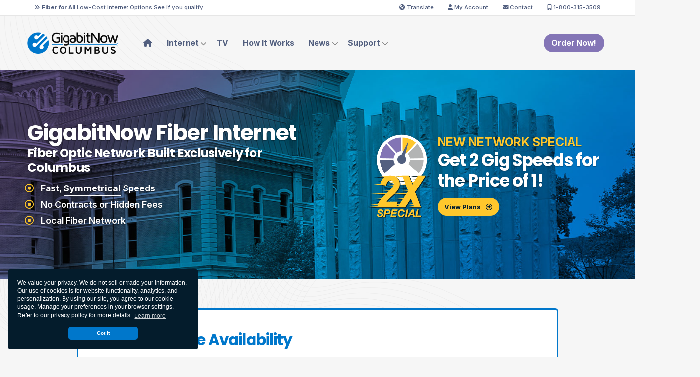

--- FILE ---
content_type: text/html; charset=utf-8
request_url: https://www.gigabitnow.com/columbus/
body_size: 6731
content:
<!doctype html>
<html lang="en">
  <head>
    <meta charset="utf-8">
    <meta name="viewport" content="width=device-width,initial-scale=1,maximum-scale=1,user-scalable=0" />
    <title>GigabitNow Columbus Fiber Internet</title>
    <meta name="description" content="Get ultrafast, reliable fiber Internet in Columbus with GigabitNow. No contracts, no data caps — just affordable, high-speed Internet for your home or business." />
    <meta itemprop="description" content="Get ultrafast, reliable fiber Internet in Columbus with GigabitNow. No contracts, no data caps — just affordable, high-speed Internet for your home or business.">
    <meta property="og:description" content="Get ultrafast, reliable fiber Internet in Columbus with GigabitNow. No contracts, no data caps — just affordable, high-speed Internet for your home or business.">
    <link rel="canonical" href="https://www.gigabitnow.com/columbus/" />
    <meta property="og:url" content="https://www.gigabitnow.com/columbus/" />
    <meta name="mobile-web-app-capable" content="yes" />
    <link rel="sitemap" type="application/xml" title="Sitemap" href="/sitemap.xml" />
    <link rel="shortcut icon" href="/favicon.ico">
    <link rel="apple-touch-icon" sizes="180x180" href="/images/apple-touch-icon.png">
    <link rel="icon" type="image/png" sizes="32x32" href="/images/favicon-32x32.png">
    <link rel="icon" type="image/png" sizes="16x16" href="/images/favicon-16x16.png">
    <meta name="msapplication-TileColor" content="#0077CB">
    <meta name="color-scheme" content="light dark">
    <meta name="theme-color" content="#0077CB" media="(prefers-color-scheme: light)">
    <meta name="theme-color" content="#041C2C" media="(prefers-color-scheme: dark)">
    <link type="text/css" rel="stylesheet" href="/css/city.css?20251111" />
    <link type="text/css" rel="stylesheet" href="/css/columbus.css?20251111" />
    <meta itemprop="image" content="https://www.gigabitnow.com/images/og/columbus.jpg">
    <meta property="og:image" content="https://www.gigabitnow.com/images/og/columbus.jpg">
    <link rel="image_src" content="https://www.gigabitnow.com/images/og/columbus.jpg" />
    <meta property="og:site_name" content="Columbus Fiber Internet">
    <meta property="og:type" content="website" />
    <script src="https://www.google.com/recaptcha/api.js?render=6LdMsMUUAAAAAC_CNUt6d-yVRZ-w5jXir0r0u55N"></script>
    <script>(function(w,d,s,l,i){w[l]=w[l]||[];w[l].push({'gtm.start': new Date().getTime(),event:'gtm.js'});var f=d.getElementsByTagName(s)[0], j=d.createElement(s),dl=l!='dataLayer'?'&l='+l:'';j.async=true;j.src='https://www.googletagmanager.com/gtm.js?id='+i+dl;f.parentNode.insertBefore(j,f);})(window,document,'script','dataLayer','GTM-K2DTSPN');</script>
    <link rel="stylesheet" type="text/css" href="https://cdn.jsdelivr.net/npm/cookieconsent@3/build/cookieconsent.min.css" />
    <script type="text/javascript" src="/js/jquery.js"></script>
  </head>
  <body class="columbus homepage">
    <noscript>
      <iframe src="https://www.googletagmanager.com/ns.html?id=GTM-K2DTSPN" height="0" width="0" style="display:none;visibility:hidden"></iframe>
    </noscript>
    <div class="header-secondary">
      <div class="grid-container">
        <div id="translate-bar">
          <div class="grid-x align-middle align-right">
            <div class="shrink cell self-align-center">
              <div id="google_translate_element"></div>
            </div>
          </div>
        </div>
        <div class="grid-x grid-margin-x align-middle">
          <div class="cell auto">
            <ul class="menu align-left">
              <li><a href="/columbus/fiber-for-all/" class="fiber-for-all-link"><i class="fa-solid fa-angles-right"></i> <strong>Fiber for All</strong> Low-Cost Internet Options  <span>See if you qualify.</span></a></li>
            </ul>
          </div>
          <div class="cell medium-shrink">
            <ul class="menu align-right">
              <li><a class="show-translate-bar"><i class="fa-solid fa-earth-americas"></i> Translate</a></li>
              <li><a href="/columbus/myaccount/"><i class="fa-solid fa-user"></i> My Account</a></li>
              <li class="hide-for-small-only"><a href="/columbus/support/"><i class="fa-solid fa-envelope"></i> Contact</a></li>
              <li><a href="tel:18003153509"><i class="fas fa-mobile-screen-button"></i> 1-800-315-3509</a></li>
            </ul>
          </div>
        </div>
      </div>
    </div>
    <header class="header">
      <div class="grid-container">
        <div class="grid-x grid-margin-x align-middle align-center">
          <div class="cell small-9 medium-4 large-shrink">
            <p class="logo">
              <a href="/columbus/" title="Homepage">
                <picture>
                  <source srcset="/images/gigabitnow-columbus-logo-dark.png" media="(prefers-color-scheme: dark)">
                  <img src="/images/gigabitnow-columbus-logo.png" alt="GigabitNow Columbus" title="GigabitNow Columbus" />
                </picture>
              </a>
            </p>
          </div>
          <div class="cell shrink medium-1 medium-offset-7 hide-for-large">
            <button class="responsive-menu-btn" data-responsive-toggle="main-nav" data-hide-for="large" aria-label="Menu">
              <svg aria-hidden="true" viewBox="0 0 24 24" xmlns="http://www.w3.org/2000/svg" fill="none" data-toggle="main-nav">
                <rect width="18" height="1.5" fill=red ry="0.75" x="3" y="6.25" />
                <rect width="18" height="1.5" fill=red ry="0.75" x="3" y="11.25" />
                <rect width="18" height="1.5" fill=red ry="0.75" x="3" y="16.25" />
              </svg>
            </button>
          </div>
          <div class="cell large-auto">
            <div class="top-bar" id="main-nav">
              <div class="top-bar-left">
                <ul class="vertical medium-horizontal menu" data-responsive-menu="accordion large-dropdown" data-animate="hinge-in-from-top spin-out">
                  <li class="">
                    <a href="/columbus/" title="Home"><i class="fas fa-home"></i> <span class="hide-for-large">Home</span></a>
                  </li>
                  <li class="is-dropdown-submenu-parent has-submenu">
                    <a href="/columbus/residential/">Internet</a>
                    <ul class="submenu menu vertical" data-submenu>
                      <li><a href="/columbus/residential/">Residential</a></li>
                      <li><a href="/columbus/business/">Business</a></li>
                    </ul>
                  </li>
                  <li>
                    <a href="/columbus/tv/">TV</a>
                  </li>
                  <li>
                    <a href="/columbus/how-it-works/">How It Works</a>
                  </li>
                  <li class="is-dropdown-submenu-parent has-submenu">
                    <a href="/columbus/news/">News</a>
                    <ul class="submenu menu vertical" data-submenu>
                      <li> <a href="/columbus/news/">Blog</a> </li>
                      <li> <a href="/columbus/news/events">Events</a> </li>
                    </ul>
                  </li>
                  <li class="is-dropdown-submenu-parent has-submenu">
                    <a href="/columbus/support/">Support</a>
                    <ul class="submenu menu vertical" data-submenu>
                      <li><a href="/columbus/myaccount/">My Account</a></li>
                      <li><a href="/columbus/network-status/">Network Status</a></li>
                      <li><a href="/columbus/support/faq">Frequently Asked Questions</a></li>
                      <li><a href="/columbus/fiber-for-all/">Low-Cost Internet Options</a></li>
                      <li><a href="/columbus/videos/">Video Guides</a></li>
                      <li><a href="/columbus/mdu/">I Live in an MDU</a></li>
                      <li><a href="/columbus/hoa/">I Live in an HOA</a></li>
                      <li><a href="/columbus/support/moving">Are You Moving?</a></li>
                      <li><a href="/columbus/support/what-speeds-to-expect">What Speeds to Expect</a></li>
                      <li><a href="/columbus/what-can-you-do-with-it/">What Can You Do With It?</a></li>
                      <li><a href="/columbus/support/speed-test">Speed Test</a></li>
                      <li><a href="/columbus/construction-updates/">Construction Updates</a></li>
                      <li><a href="/columbus/support/">Contact Us</a></li>
                    </ul>
                  </li>
                </ul>
              </div>
              <div class="top-bar-right show-for-large">
                <ul class="menu">
                  <li><a href="/columbus/order/" class="button secondary">Order Now!</a></li>
                </ul>
              </div>
            </div>
          </div>
        </div>
      </div>
    </header>
    <div class="hero">
      <div class="grid-container">
        <div class="grid-x align-middle">
          <div class="cell medium-6 small-order-2 medium-order-1">
            <div class="content-container">
              <div class="content">
                <h1>GigabitNow Fiber Internet</h1>
                <h2>
                  Fiber Optic Network Built Exclusively for
                  <span class="no-wrap">Columbus</span>
                </h2>
                <ul class="fa-ul">
                  <li>
                    <span class="fa-li"><i class="fa-regular fa-dot-circle"></i></span> Fast,
                    <span data-tooltip tabindex="1" title="Same upload and download Internet speed">Symmetrical</span> Speeds</li>
                  <li>
                    <span class="fa-li"><i class="fa-regular fa-dot-circle"></i></span> No Contracts or Hidden Fees</li>
                  <li>
                    <span class="fa-li"><i class="fa-regular fa-dot-circle"></i></span> Local Fiber Network</li>
                </ul>
              </div>
            </div>
          </div>
          <div class="cell medium-6 large-5 large-offset-1 small-order-1 medium-order-2">
            <a href="/columbus/residential/#pricing" title="Order 2 Gig Internet" class="special-offer">
              <div class="grid-x align-middle">
                <div class="shrink cell">
                  <p>
                    <img src="/images/columbus/2x.png" alt="2 times">
                  </p>
                </div>
                <div class="cell auto small-order-1 medium-order-2">
                  <p class="h6">New Network Special</p>
                  <h2>Get 2 Gig Speeds for the Price of 1!</h2>
                  <p>
                    <span class="button" title="View Plans">View Plans <i class="far fa-arrow-alt-circle-right"></i></span>
                  </p>
                </div>
              </div>
            </a>
          </div>
        </div>
      </div>
    </div>
    <section id="when-can-you-get-it" class="section address-lookup-tool">
      <div class="grid-container">
        <div class="grid-x grid-margin-x grid-margin-y align-center">
          <div class="large-10 cell">
            <div id="addrLookup" class="addr-callout">
              <h3>Check Service Availability</h3>
              <p>Enter your address below to check if service is available at your home right now.</p>
              <div class="input-group">
                <input name="findAddr" class="typeahead input-group-field" type="text" placeholder="Street Address">
                <div class="input-group-button">
                  <button class="button check-addr">
                    <span class="hide-for-small-only">Check Availability</span> <i class="fa-regular fa-circle-right"></i></button>
                </div>
              </div>
            </div>
          </div>
        </div>
        <div class="in-live-zone">
          <div class="grid-x grid-margin-x grid-margin-y align-center">
            <div class="large-7 cell">
              <div class="callout">
                <h3>Great news! You can get service now.</h3>
                <p>GigabitNow Fiber Internet is now available at
                  <span class="user_addr"></span>.</p>
                <p class="text-center"><a href="/columbus/order/" class="button">Order Now <i class="far fa-arrow-alt-circle-right"></i></a></p>
                <p class="text-center">Free Installation, No Setup Charges,
                  <span class="nowrap">No Hidden Fees!</span>
                </p>
                <p class="search-again">Search a different address.</p>
              </div>
            </div>
          </div>
        </div>
        <div class="next-zone">
          <div class="grid-x grid-margin-x grid-margin-y align-center">
            <div class="large-7 cell">
              <div class="callout">
                <h3>You&rsquo;re Next! GigabitNow Fiber Internet will be available soon.</h3>
                <p>
                  <span class="user_addr"></span> is in the next area of the city to be connected and is estimated to be serviceable in the next 30 to 90 days.</p>
                <p class="text-center"><a href="/columbus/order/" class="button">Order Now <i class="far fa-arrow-alt-circle-right"></i></a></p>
                <p class="text-center">Free Installation, No Setup Charges,
                  <span class="nowrap">No Hidden Fees!</span>
                </p>
                <p class="search-again">Search a different address.</p>
              </div>
            </div>
          </div>
        </div>
        <div class="not-in-live-zone">
          <div class="grid-x grid-margin-x grid-margin-y align-center">
            <div class="large-7 cell">
              <div class="callout">
                <h3>Great news! Your address will be included as part of the new network.</h3>
                <p>We're excited to bring this state-of-the-art fiber network to the rest of
                  <span class="city-name"></span>. This extensive project, which has been underway for several months across various neighborhoods, is steadily progressing toward completion.</p>
                <p>You can <a href="/columbus/order/">pre-order now</a> to lock-in pricing, and guarantee your spot for installation when it becomes available &mdash; don't worry, we won't charge you anything until after you've been installed and activated.</p>
                <p class="text-center">Free Installation, No Setup Charges,
                  <span class="nowrap">No Hidden Fees!</span>
                </p>
                <p class="text-center"><a href="/columbus/order/" class="button">Pre-Order Now <i class="far fa-arrow-alt-circle-right"></i></a>
                  <br class="show-for-small-only">or <a href="/columbus/lp/newsletter" class="nowrap">Get Notified When Available</a></p>
                <p class="search-again">Search a different address.</p>
              </div>
            </div>
          </div>
        </div>
        <div class="address-not-found">
          <div class="grid-x grid-margin-x grid-margin-y align-center">
            <div class="large-8 cell">
              <div class="callout">
                <h3>We’re Unable to Verify Service Availability at This Address</h3>
                <p class="search-again">
                  <span class="button"><i class="fa-solid fa-arrows-rotate"></i> Try Finding Your Street Address Again</span>
                </p>
                <p>At this time, we’re unable to confirm whether your address is included in the current network build plans. This doesn’t necessarily mean you’re not in the service area—it just means we need to take a closer look.</p>
                <p>Please fill out and submit the form below, and a member of our team will email you directly to confirm your service eligibility.</p>
                <p>Even if your address isn’t part of the current build plans, there’s still a chance it could be included in future expansions. By sharing your information, you’re helping us better understand interest in your area and shape where the network might grow next.</p>
                <p>Thank you for your interest in GigabitNow Fiber Internet!</p>
                <div class="form-results"></div>
                <form role="form" id="verifyAddressForm" action="/forms/verify-address.php" method="post" data-abide>
                  <input type="hidden" id="g-recaptcha-response" name="g-recaptcha-response" class="g-recaptcha" value="">
                  <input type="hidden" name="action" value="validate_captcha">
                  <input type="hidden" name="networkName" value="Columbus">
                  <input type="hidden" name="supportPhone" value="1-800-315-3509">
                  <input type="text" name="contactName" placeholder="Your Name" required />
                  <small id="nameError" class="form-error">Name is required</small>
                  <div class="grid-x grid-margin-x grid-margin-y">
                    <div class="large-6 cell">
                      <input type="email" name="emailAddress" placeholder="Your Email" required>
                      <small id="emailError" class="form-error">Email is required</small>
                      <small id="emailInvalidError" class="form-error">Must be a valid email address</small>
                    </div>
                    <div class="large-6 cell">
                      <input type="tel" name="phoneNumber" placeholder="Your Phone Number" required>
                      <small id="phoneError" class="form-error">Phone is required</small>
                    </div>
                  </div>
                  <input type="text" name="serviceAddress" placeholder="Service Address" required autocomplete="street-address address1 addressline1" class="address1" />
                  <small id="streetAddressError" class="form-error">Address is required</small>
                  <div class="grid-x grid-margin-x grid-margin-y">
                    <div class="large-5 cell">
                      <input type="text" name="serviceCity" value="Columbus" placeholder="City" required>
                      <small id="serviceCityError" class="form-error">City is required</small>
                    </div>
                    <div class="large-4 cell">
                      <input type="text" name="serviceState" value="Indiana" required />
                      <small id="serviceStateError" class="form-error">State is required</small>
                    </div>
                    <div class="large-3 cell">
                      <input type="text" name="serviceZip" placeholder="Zip Code" maxlength="5" required>
                      <small id="serviceZipError" class="form-error">Zip code is required</small>
                    </div>
                  </div>
                  <button type="submit" id="submitVerifyAddressForm" class="button">Submit Address <i class="far fa-arrow-alt-circle-right"></i></button>
                </form>
              </div>
            </div>
          </div>
        </div>
      </div>
    </section>
    <section id="pricing" class="section">
      <div class="grid-container">
        <div class="grid-x">
          <div class="cell text-center">
            <h2>Internet How It Is
              <span class="nowrap">Meant To Be</span>
            </h2>
          </div>
        </div>
        <div class="grid-x align-center align-stretch">
          <div class="cell medium-5">
            <h3>GigabitNow Residential Internet</h3>
            <div class="grid-x grid-margin-y align-middle align-center">
              <div class="cell shrink">
                <picture class="icon">
                  <source srcset="/images/icons/residential-dark.png" media="(prefers-color-scheme: dark)">
                  <img src="/images/icons/residential.png" />
                </picture>
              </div>
              <div class="cell shrink">
                <p>Starting at</p>
                <p class="price"><sup>$</sup>49<sup>99</sup><small>/mo</small></p>
                <p>Free Setup and Install!</p>
              </div>
            </div>
            <p><a href="/columbus/residential/#pricing" title="Residential Pricing" class="button">View Residential Pricing <i class="fa-regular fa-arrow-alt-circle-right"></i></a></p>
          </div>
          <div class="medium-1 cell dot-divider">
            &nbsp;
          </div>
          <div class="cell medium-5">
            <h3 class="text-center">Gigabit Business-Class Internet</h3>
            <div class="grid-x grid-margin-y align-middle align-center">
              <div class="cell shrink">
                <picture class="icon">
                  <source srcset="/images/icons/building-dark.png" media="(prefers-color-scheme: dark)">
                  <img src="/images/icons/building.png" />
                </picture>
              </div>
              <div class="cell shrink">
                <p class="starting">Starting at</p>
                <p class="price"><sup>$</sup>159<small>/mo</small></p>
                <p class="description">+ One-Time Setup Fee</p>
              </div>
            </div>
            <p><a href="/columbus/business#bizPro" title="Business Pricing" class="button">View Business Pricing <i class="fa-regular fa-arrow-alt-circle-right"></i></a></p>
          </div>
        </div>
      </div>
    </section>
    <div class="fiber-for-all-banner" data-aos="fade-up">
      <div class="grid-container">
        <div class="grid-x grid-margin-x grid-margin-y align-middle align-center">
          <div class="medium-auto large-8 cell">
            <h6 data-aos="fade-up-right">Fiber for All! Low-Cost Internet Options.</h6>
            <p data-aos="fade-up-right">GigabitNow is committed to making our fiber Internet accessible to everyone regardless of income. As part of this commitment, we will be providing affordable plans for those who qualify.</p>
          </div>
          <div class="medium-shrink large-2 cell">
            <p data-aos="fade-up-left"><a href="/columbus/fiber-for-all/" class="button small">Learn More <i class="far fa-arrow-alt-circle-right"></i></a></p>
          </div>
        </div>
      </div>
    </div>
    <section class="section about-gbn">
      <div class="grid-container">
        <div class="grid-x grid-margin-x grid-margin-y align-stretch">
          <div class="medium-4 cell" data-aos="fade-up-right">
            <div class="callout truly-awesome">
              <h3 data-aos="fade-up-right">It&rsquo;s Truly Awesome</h3>
              <ul class="fa-ul">
                <li data-aos="fade-up-right">
                  <span class="fa-li"><i class="fa-regular fa-check-circle"></i></span>Fast, Affordable Gigabit Internet</li>
                <li data-aos="fade-up-right">
                  <span class="fa-li"><i class="fa-regular fa-check-circle"></i></span>No Boosting or Throttling Your Speed</li>
                <li data-aos="fade-up-right">
                  <span class="fa-li"><i class="fa-regular fa-check-circle"></i></span>Unlimited Data Usage</li>
                <li data-aos="fade-up-right">
                  <span class="fa-li"><i class="fa-regular fa-check-circle"></i></span>Unmatched Network Reliability</li>
                <li data-aos="fade-up-right">
                  <span class="fa-li"><i class="fa-regular fa-check-circle"></i></span>Work, Learn, Stream, Play Without Buffering</li>
              </ul>
              <a href="/columbus/how-it-works/#what-is-it" class="button" title="What is GigabitNow Columbus ?" data-aos="fade-up-right">Find Out More <i class="fa-regular fa-arrow-alt-circle-right"></i></a>
            </div>
          </div>
          <div class="medium-4 cell" data-aos="fade-up">
            <div class="callout why-gbn-list">
              <h3 data-aos="fade-up">Why GigabitNow?</h3>
              <ul class="fa-ul">
                <li data-aos="fade-up">
                  <span class="fa-li"><i class="fa-regular fa-check-circle"></i></span>Fiber Internet and IT Solutions Leader</li>
                <li data-aos="fade-up">
                  <span class="fa-li"><i class="fa-regular fa-check-circle"></i></span>Unrivaled Reliability and Uptime</li>
                <li data-aos="fade-up">
                  <span class="fa-li"><i class="fa-regular fa-check-circle"></i></span>24/7 Live Customer Service</li>
                <li data-aos="fade-up">
                  <span class="fa-li"><i class="fa-regular fa-check-circle"></i></span>Net Neutrality and Privacy Advocate</li>
                <li data-aos="fade-up">
                  <span class="fa-li"><i class="fa-regular fa-check-circle"></i></span>Over 30 Years in Business</li>
              </ul>
              <a href="/columbus/how-it-works/#why-gigabitnow" class="button" title="Why GigabitNow?" data-aos="fade-up">Read About Us <i class="fa-regular fa-arrow-alt-circle-right"></i></a>
            </div>
          </div>
          <div class="medium-4 cell" data-aos="fade-up-left">
            <div class="callout how-it-works-list">
              <h3 data-aos="fade-up-left">How Does It Work?</h3>
              <ul class="fa-ul">
                <li data-aos="fade-up-left">
                  <span class="fa-li"><i class="fa-regular fa-check-circle"></i></span>100% Fiber Optic Network</li>
                <li data-aos="fade-up-left">
                  <span class="fa-li"><i class="fa-regular fa-check-circle"></i></span>Approved by City of Columbus</li>
                <li data-aos="fade-up-left">
                  <span class="fa-li"><i class="fa-regular fa-check-circle"></i></span>Constructed to Every Home and Business</li>
                <li data-aos="fade-up-left">
                  <span class="fa-li"><i class="fa-regular fa-check-circle"></i></span>Designed for Fastest Internet Speeds</li>
                <li data-aos="fade-up-left">
                  <span class="fa-li"><i class="fa-regular fa-check-circle"></i></span>State-of-the-Art Systems and Design</li>
              </ul>
              <a href="/columbus/how-it-works#how-does-it-work" title="How does it work?" class="button" data-aos="fade-up-left">Find Out How <i class="fa-regular fa-arrow-alt-circle-right"></i></a>
            </div>
          </div>
        </div>
      </div>
    </section>
    <footer class="footer">
      <div class="inner-footer">
        <div class="grid-container">
          <div class="grid-x grid-margin-x align-middle align-center">
            <div class="cell small-8 medium-3 large-2">
              <p>
                <a href="/" title="GigabitNow">
                  <img src="/images/GigabitNow-Logo-Dark.png" alt="GigabitNow" title="GigabitNow">
                </a>
              </p>
            </div>
            <div class="cell medium-9 large-10">
              <ul class="menu simple align-right">
                <li>
                  <a href="https://facebook.com/GigabitNowIndiana" title="Like Us on Facebook" target="_blank"> <i class="fab fa-facebook-f"></i> Facebook</a>
                </li>
                <li>
                  <a href="https://instagram.com/GigabitNowIndiana" title="Follow Us on Instagram" target="_blank"> <i class="fab fa-instagram"></i> Instagram</a>
                </li>
                <li><a href="/columbus/residential/broadband-labels"><i class="fa-solid fa-bookmark"></i> Broadband Labels</a></li>
                <li><a href="/columbus/legal" title="Terms of Service"><i class="fas fa-balance-scale"></i> Legal</a></li>
              </ul>
              <p>&copy; 2025 <a href="/" title="GigabitNow">GigabitNow</a>.</p>
            </div>
          </div>
        </div>
      </div>
    </footer>
    <script type="text/javascript" src="/js/city.js?20251111"></script>
    <script type="text/javascript" src="/js/columbus.js?20251111"></script>
    <script>
  function getReCaptcha(){
    grecaptcha.ready(function() { grecaptcha.execute('6LdMsMUUAAAAAC_CNUt6d-yVRZ-w5jXir0r0u55N', {action:'validate_captcha'}).then(function(token) {document.getElementById('g-recaptcha-response').value = token;}); });
  }
  if ( $('#g-recaptcha-response').length){
    getReCaptcha();
    setInterval(function(){getReCaptcha();}, 110000);
  }
</script>
    <script src="https://cdn.jsdelivr.net/npm/cookieconsent@3/build/cookieconsent.min.js" data-cfasync="false"></script>
    <script>window.cookieconsent.initialise({"palette": {"popup": {"background":"#041c2c" }, "button": {"background":"#0077cb", "text":"#ffffff" } }, "theme":"classic", "position":"bottom floating-left", "content": {  "href":"/columbus/legal#privacy",  "message":"We value your privacy. We do not sell or trade your information. Our use of cookies is for website functionality, analytics, and personalization. By using our site, you agree to our cookie usage. Manage your preferences in your browser settings. Refer to our privacy policy for more details." }, "dismissOnWindowClick": true, "dismissOnScroll": 250, "elements":{dismiss: '<a aria-label="dismiss cookie message" tabindex="0" class="cc-btn cc-dismiss" data-hj-suppress>Got It</a>'} }); </script>
    <script type="text/javascript"> function googleTranslateElementInit() { new google.translate.TranslateElement({pageLanguage: 'en', layout: google.translate.TranslateElement.InlineLayout.VERTICAL, includedLanguages: 'en,es,ko,zh-CN,de,fr', }, 'google_translate_element'); }</script>
    <script type="text/javascript" src="//translate.google.com/translate_a/element.js?cb=googleTranslateElementInit"></script>
  </body>
</html>

--- FILE ---
content_type: text/html; charset=UTF-8
request_url: https://www.gigabitnow.com/network-status/rss/columbus/index.php?bypass_cache=1769306569486
body_size: 885
content:
<?xml version="1.0" encoding="UTF-8"?>
<rdf:RDF xmlns:rdf="http://www.w3.org/1999/02/22-rdf-syntax-ns#" xmlns="http://purl.org/rss/1.0/" xmlns:slash="http://purl.org/rss/1.0/modules/slash/" xmlns:taxo="http://purl.org/rss/1.0/modules/taxonomy/" xmlns:dc="http://purl.org/dc/elements/1.1/" xmlns:syn="http://purl.org/rss/1.0/modules/syndication/" xmlns:admin="http://webns.net/mvcb/" xmlns:feedburner="http://rssnamespace.org/feedburner/ext/1.0">
<channel rdf:about="https://www.gigabitnow.com/indiana/netstatus">
<title>Gigabitnow Network Status</title>
<link>https://www.gigabitnow.com/indiana/netstatus</link>
<description>Outage notifications and service affecting announcements for GBN Indiana</description>
<dc:language>en-us</dc:language>
<dc:rights>Copyright 2026</dc:rights>
<dc:date>2026-01-24T18:02:49+01:00</dc:date>
<dc:creator>support@gigabitnow.com</dc:creator>
<dc:subject>Gigabitnow Network Status</dc:subject>
<items>
<rdf:Seq><rdf:li rdf:resource="https://www.gigabitnow.com/indiana/netstatus?pid=2449"/>
</rdf:Seq>
</items>
<image rdf:resource=""/>
</channel>
<item rdf:about="https://www.gigabitnow.com/indiana/netstatus?pid=2449">
<title>Columbus  Power Outage - 2026-01-23 19:23:01</title>
<link>https://www.gigabitnow.com/indiana/netstatus?pid=2449</link>
<description>GBN Indiana has been notified of a utility power outage affecting several customers in the Columbus and Taylorsville area. For the latest updates, please visit the Duke Energy website. 

****UPDATE 10:20 PM ET - Duke Energy has cleared the utility power outage from the website outage map.  Additionally, our partner carrier confirms that utility power is restored.


If you are experiencing any connectivity issues, please contact support at (866) 748-8066 or by email at support@gigabitnow.com 



Thank you,
GBN Indiana  </description>
<pubDate>2026-01-23 19:23:01</pubDate>
<feedburner:origLink>https://www.gigabitnow.com/indiana/netstatus?pid=2449</feedburner:origLink>
</item>
</rdf:RDF>


--- FILE ---
content_type: text/html; charset=UTF-8
request_url: https://www.gigabitnow.com/network-status/rss/columbus/maintenance.php?bypass_cache=1769306569506
body_size: 1163
content:
<?xml version="1.0" encoding="UTF-8"?>
<rdf:RDF xmlns:rdf="http://www.w3.org/1999/02/22-rdf-syntax-ns#" xmlns="http://purl.org/rss/1.0/" xmlns:slash="http://purl.org/rss/1.0/modules/slash/" xmlns:taxo="http://purl.org/rss/1.0/modules/taxonomy/" xmlns:dc="http://purl.org/dc/elements/1.1/" xmlns:syn="http://purl.org/rss/1.0/modules/syndication/" xmlns:admin="http://webns.net/mvcb/" xmlns:feedburner="http://rssnamespace.org/feedburner/ext/1.0">
<channel rdf:about="https://www.gigabitnow.com/indiana/netstatus">
<title>Gigabitnow Network Status</title>
<link>https://www.gigabitnow.com/indiana/netstatus</link>
<description>Outage notifications and service affecting announcements for GBN Indiana</description>
<dc:language>en-us</dc:language>
<dc:rights>Copyright 2026</dc:rights>
<dc:date>2026-01-24T18:02:49+01:00</dc:date>
<dc:creator>support@gigabitnow.com</dc:creator>
<dc:subject>Gigabitnow Network Status</dc:subject>
<items>
<rdf:Seq><rdf:li rdf:resource="https://www.gigabitnow.com/indiana/netstatus?pid=2442"/>
<rdf:li rdf:resource="https://www.gigabitnow.com/indiana/netstatus?pid=2441"/>
<rdf:li rdf:resource="https://www.gigabitnow.com/indiana/netstatus?pid=2439"/>
<rdf:li rdf:resource="https://www.gigabitnow.com/indiana/netstatus?pid=2433"/>
</rdf:Seq>
</items>
<image rdf:resource=""/>
</channel>
<item rdf:about="https://www.gigabitnow.com/indiana/netstatus?pid=2442">
<title>Scheduled Maintenance: (Thursday, January 29) Scheduled Network Maintenance - 2026-01-15 12:05:40</title>
<link>https://www.gigabitnow.com/indiana/netstatus?pid=2442</link>
<description>On January 29th from 12:01 AM to 6:00 AM EST, one of GBN Indiana's partners will be performing maintenance on network infrastructure. This maintenance is not anticipated to be service impacting.

No interruption to your service is expected as a result of this maintenance. If you experience any issues, please contact support at (866) 748-8066 or by email at support@gigabitnow.com

Thank you,
GBN Indiana</description>
<pubDate>2026-01-15 12:05:40</pubDate>
<feedburner:origLink>https://www.gigabitnow.com/indiana/netstatus?pid=2442</feedburner:origLink>
</item>
<item rdf:about="https://www.gigabitnow.com/indiana/netstatus?pid=2441">
<title>Scheduled Maintenance: (Thursday, January 22) Scheduled Network Maintenance - 2026-01-15 12:05:30</title>
<link>https://www.gigabitnow.com/indiana/netstatus?pid=2441</link>
<description>On January 22nd from 12:01 AM to 6:00 AM EST, one of GBN Indiana's partners will be performing maintenance on network infrastructure. This maintenance is not anticipated to be service impacting.

No interruption to your service is expected as a result of this maintenance. If you experience any issues, please contact support at (866) 748-8066 or by email at support@gigabitnow.com

Thank you,
GBN Indiana</description>
<pubDate>2026-01-15 12:05:30</pubDate>
<feedburner:origLink>https://www.gigabitnow.com/indiana/netstatus?pid=2441</feedburner:origLink>
</item>
<item rdf:about="https://www.gigabitnow.com/indiana/netstatus?pid=2439">
<title>Scheduled Maintenance: (Thursday, January 15) Emergency Network Infrastructure Maintenance in Bartholomew County - 2026-01-14 16:33:34</title>
<link>https://www.gigabitnow.com/indiana/netstatus?pid=2439</link>
<description>GBN Indiana local carrier will be conducting hardware maintenance starting on January 15th at 12:00 AM EST and ending at 6:00 AM EST. This maintenance is not expected to be service-impacting. If you notice any service issues, please contact support at (866) 748-8066 or support@gigabitnow.com.</description>
<pubDate>2026-01-14 16:33:34</pubDate>
<feedburner:origLink>https://www.gigabitnow.com/indiana/netstatus?pid=2439</feedburner:origLink>
</item>
<item rdf:about="https://www.gigabitnow.com/indiana/netstatus?pid=2433">
<title>Scheduled Maintenance: (Wednesday, January 7) Network Software Maintenance - 2026-01-06 14:43:08</title>
<link>https://www.gigabitnow.com/indiana/netstatus?pid=2433</link>
<description>GBN Indiana upstream carrier will be conducting software updates on network infrastructure starting on 2026-01-08 12:00 AM EST, and ending at 2026-01-08 06:00 AM EST. No impact is expected. If you notice any issues outside the scope listed above, please contact support at (866) 748-8066 or support@gigabitnow.com</description>
<pubDate>2026-01-06 14:43:08</pubDate>
<feedburner:origLink>https://www.gigabitnow.com/indiana/netstatus?pid=2433</feedburner:origLink>
</item>
</rdf:RDF>


--- FILE ---
content_type: text/html; charset=utf-8
request_url: https://www.google.com/recaptcha/api2/anchor?ar=1&k=6LdMsMUUAAAAAC_CNUt6d-yVRZ-w5jXir0r0u55N&co=aHR0cHM6Ly93d3cuZ2lnYWJpdG5vdy5jb206NDQz&hl=en&v=PoyoqOPhxBO7pBk68S4YbpHZ&size=invisible&anchor-ms=20000&execute-ms=30000&cb=w1u8aboykwdn
body_size: 48885
content:
<!DOCTYPE HTML><html dir="ltr" lang="en"><head><meta http-equiv="Content-Type" content="text/html; charset=UTF-8">
<meta http-equiv="X-UA-Compatible" content="IE=edge">
<title>reCAPTCHA</title>
<style type="text/css">
/* cyrillic-ext */
@font-face {
  font-family: 'Roboto';
  font-style: normal;
  font-weight: 400;
  font-stretch: 100%;
  src: url(//fonts.gstatic.com/s/roboto/v48/KFO7CnqEu92Fr1ME7kSn66aGLdTylUAMa3GUBHMdazTgWw.woff2) format('woff2');
  unicode-range: U+0460-052F, U+1C80-1C8A, U+20B4, U+2DE0-2DFF, U+A640-A69F, U+FE2E-FE2F;
}
/* cyrillic */
@font-face {
  font-family: 'Roboto';
  font-style: normal;
  font-weight: 400;
  font-stretch: 100%;
  src: url(//fonts.gstatic.com/s/roboto/v48/KFO7CnqEu92Fr1ME7kSn66aGLdTylUAMa3iUBHMdazTgWw.woff2) format('woff2');
  unicode-range: U+0301, U+0400-045F, U+0490-0491, U+04B0-04B1, U+2116;
}
/* greek-ext */
@font-face {
  font-family: 'Roboto';
  font-style: normal;
  font-weight: 400;
  font-stretch: 100%;
  src: url(//fonts.gstatic.com/s/roboto/v48/KFO7CnqEu92Fr1ME7kSn66aGLdTylUAMa3CUBHMdazTgWw.woff2) format('woff2');
  unicode-range: U+1F00-1FFF;
}
/* greek */
@font-face {
  font-family: 'Roboto';
  font-style: normal;
  font-weight: 400;
  font-stretch: 100%;
  src: url(//fonts.gstatic.com/s/roboto/v48/KFO7CnqEu92Fr1ME7kSn66aGLdTylUAMa3-UBHMdazTgWw.woff2) format('woff2');
  unicode-range: U+0370-0377, U+037A-037F, U+0384-038A, U+038C, U+038E-03A1, U+03A3-03FF;
}
/* math */
@font-face {
  font-family: 'Roboto';
  font-style: normal;
  font-weight: 400;
  font-stretch: 100%;
  src: url(//fonts.gstatic.com/s/roboto/v48/KFO7CnqEu92Fr1ME7kSn66aGLdTylUAMawCUBHMdazTgWw.woff2) format('woff2');
  unicode-range: U+0302-0303, U+0305, U+0307-0308, U+0310, U+0312, U+0315, U+031A, U+0326-0327, U+032C, U+032F-0330, U+0332-0333, U+0338, U+033A, U+0346, U+034D, U+0391-03A1, U+03A3-03A9, U+03B1-03C9, U+03D1, U+03D5-03D6, U+03F0-03F1, U+03F4-03F5, U+2016-2017, U+2034-2038, U+203C, U+2040, U+2043, U+2047, U+2050, U+2057, U+205F, U+2070-2071, U+2074-208E, U+2090-209C, U+20D0-20DC, U+20E1, U+20E5-20EF, U+2100-2112, U+2114-2115, U+2117-2121, U+2123-214F, U+2190, U+2192, U+2194-21AE, U+21B0-21E5, U+21F1-21F2, U+21F4-2211, U+2213-2214, U+2216-22FF, U+2308-230B, U+2310, U+2319, U+231C-2321, U+2336-237A, U+237C, U+2395, U+239B-23B7, U+23D0, U+23DC-23E1, U+2474-2475, U+25AF, U+25B3, U+25B7, U+25BD, U+25C1, U+25CA, U+25CC, U+25FB, U+266D-266F, U+27C0-27FF, U+2900-2AFF, U+2B0E-2B11, U+2B30-2B4C, U+2BFE, U+3030, U+FF5B, U+FF5D, U+1D400-1D7FF, U+1EE00-1EEFF;
}
/* symbols */
@font-face {
  font-family: 'Roboto';
  font-style: normal;
  font-weight: 400;
  font-stretch: 100%;
  src: url(//fonts.gstatic.com/s/roboto/v48/KFO7CnqEu92Fr1ME7kSn66aGLdTylUAMaxKUBHMdazTgWw.woff2) format('woff2');
  unicode-range: U+0001-000C, U+000E-001F, U+007F-009F, U+20DD-20E0, U+20E2-20E4, U+2150-218F, U+2190, U+2192, U+2194-2199, U+21AF, U+21E6-21F0, U+21F3, U+2218-2219, U+2299, U+22C4-22C6, U+2300-243F, U+2440-244A, U+2460-24FF, U+25A0-27BF, U+2800-28FF, U+2921-2922, U+2981, U+29BF, U+29EB, U+2B00-2BFF, U+4DC0-4DFF, U+FFF9-FFFB, U+10140-1018E, U+10190-1019C, U+101A0, U+101D0-101FD, U+102E0-102FB, U+10E60-10E7E, U+1D2C0-1D2D3, U+1D2E0-1D37F, U+1F000-1F0FF, U+1F100-1F1AD, U+1F1E6-1F1FF, U+1F30D-1F30F, U+1F315, U+1F31C, U+1F31E, U+1F320-1F32C, U+1F336, U+1F378, U+1F37D, U+1F382, U+1F393-1F39F, U+1F3A7-1F3A8, U+1F3AC-1F3AF, U+1F3C2, U+1F3C4-1F3C6, U+1F3CA-1F3CE, U+1F3D4-1F3E0, U+1F3ED, U+1F3F1-1F3F3, U+1F3F5-1F3F7, U+1F408, U+1F415, U+1F41F, U+1F426, U+1F43F, U+1F441-1F442, U+1F444, U+1F446-1F449, U+1F44C-1F44E, U+1F453, U+1F46A, U+1F47D, U+1F4A3, U+1F4B0, U+1F4B3, U+1F4B9, U+1F4BB, U+1F4BF, U+1F4C8-1F4CB, U+1F4D6, U+1F4DA, U+1F4DF, U+1F4E3-1F4E6, U+1F4EA-1F4ED, U+1F4F7, U+1F4F9-1F4FB, U+1F4FD-1F4FE, U+1F503, U+1F507-1F50B, U+1F50D, U+1F512-1F513, U+1F53E-1F54A, U+1F54F-1F5FA, U+1F610, U+1F650-1F67F, U+1F687, U+1F68D, U+1F691, U+1F694, U+1F698, U+1F6AD, U+1F6B2, U+1F6B9-1F6BA, U+1F6BC, U+1F6C6-1F6CF, U+1F6D3-1F6D7, U+1F6E0-1F6EA, U+1F6F0-1F6F3, U+1F6F7-1F6FC, U+1F700-1F7FF, U+1F800-1F80B, U+1F810-1F847, U+1F850-1F859, U+1F860-1F887, U+1F890-1F8AD, U+1F8B0-1F8BB, U+1F8C0-1F8C1, U+1F900-1F90B, U+1F93B, U+1F946, U+1F984, U+1F996, U+1F9E9, U+1FA00-1FA6F, U+1FA70-1FA7C, U+1FA80-1FA89, U+1FA8F-1FAC6, U+1FACE-1FADC, U+1FADF-1FAE9, U+1FAF0-1FAF8, U+1FB00-1FBFF;
}
/* vietnamese */
@font-face {
  font-family: 'Roboto';
  font-style: normal;
  font-weight: 400;
  font-stretch: 100%;
  src: url(//fonts.gstatic.com/s/roboto/v48/KFO7CnqEu92Fr1ME7kSn66aGLdTylUAMa3OUBHMdazTgWw.woff2) format('woff2');
  unicode-range: U+0102-0103, U+0110-0111, U+0128-0129, U+0168-0169, U+01A0-01A1, U+01AF-01B0, U+0300-0301, U+0303-0304, U+0308-0309, U+0323, U+0329, U+1EA0-1EF9, U+20AB;
}
/* latin-ext */
@font-face {
  font-family: 'Roboto';
  font-style: normal;
  font-weight: 400;
  font-stretch: 100%;
  src: url(//fonts.gstatic.com/s/roboto/v48/KFO7CnqEu92Fr1ME7kSn66aGLdTylUAMa3KUBHMdazTgWw.woff2) format('woff2');
  unicode-range: U+0100-02BA, U+02BD-02C5, U+02C7-02CC, U+02CE-02D7, U+02DD-02FF, U+0304, U+0308, U+0329, U+1D00-1DBF, U+1E00-1E9F, U+1EF2-1EFF, U+2020, U+20A0-20AB, U+20AD-20C0, U+2113, U+2C60-2C7F, U+A720-A7FF;
}
/* latin */
@font-face {
  font-family: 'Roboto';
  font-style: normal;
  font-weight: 400;
  font-stretch: 100%;
  src: url(//fonts.gstatic.com/s/roboto/v48/KFO7CnqEu92Fr1ME7kSn66aGLdTylUAMa3yUBHMdazQ.woff2) format('woff2');
  unicode-range: U+0000-00FF, U+0131, U+0152-0153, U+02BB-02BC, U+02C6, U+02DA, U+02DC, U+0304, U+0308, U+0329, U+2000-206F, U+20AC, U+2122, U+2191, U+2193, U+2212, U+2215, U+FEFF, U+FFFD;
}
/* cyrillic-ext */
@font-face {
  font-family: 'Roboto';
  font-style: normal;
  font-weight: 500;
  font-stretch: 100%;
  src: url(//fonts.gstatic.com/s/roboto/v48/KFO7CnqEu92Fr1ME7kSn66aGLdTylUAMa3GUBHMdazTgWw.woff2) format('woff2');
  unicode-range: U+0460-052F, U+1C80-1C8A, U+20B4, U+2DE0-2DFF, U+A640-A69F, U+FE2E-FE2F;
}
/* cyrillic */
@font-face {
  font-family: 'Roboto';
  font-style: normal;
  font-weight: 500;
  font-stretch: 100%;
  src: url(//fonts.gstatic.com/s/roboto/v48/KFO7CnqEu92Fr1ME7kSn66aGLdTylUAMa3iUBHMdazTgWw.woff2) format('woff2');
  unicode-range: U+0301, U+0400-045F, U+0490-0491, U+04B0-04B1, U+2116;
}
/* greek-ext */
@font-face {
  font-family: 'Roboto';
  font-style: normal;
  font-weight: 500;
  font-stretch: 100%;
  src: url(//fonts.gstatic.com/s/roboto/v48/KFO7CnqEu92Fr1ME7kSn66aGLdTylUAMa3CUBHMdazTgWw.woff2) format('woff2');
  unicode-range: U+1F00-1FFF;
}
/* greek */
@font-face {
  font-family: 'Roboto';
  font-style: normal;
  font-weight: 500;
  font-stretch: 100%;
  src: url(//fonts.gstatic.com/s/roboto/v48/KFO7CnqEu92Fr1ME7kSn66aGLdTylUAMa3-UBHMdazTgWw.woff2) format('woff2');
  unicode-range: U+0370-0377, U+037A-037F, U+0384-038A, U+038C, U+038E-03A1, U+03A3-03FF;
}
/* math */
@font-face {
  font-family: 'Roboto';
  font-style: normal;
  font-weight: 500;
  font-stretch: 100%;
  src: url(//fonts.gstatic.com/s/roboto/v48/KFO7CnqEu92Fr1ME7kSn66aGLdTylUAMawCUBHMdazTgWw.woff2) format('woff2');
  unicode-range: U+0302-0303, U+0305, U+0307-0308, U+0310, U+0312, U+0315, U+031A, U+0326-0327, U+032C, U+032F-0330, U+0332-0333, U+0338, U+033A, U+0346, U+034D, U+0391-03A1, U+03A3-03A9, U+03B1-03C9, U+03D1, U+03D5-03D6, U+03F0-03F1, U+03F4-03F5, U+2016-2017, U+2034-2038, U+203C, U+2040, U+2043, U+2047, U+2050, U+2057, U+205F, U+2070-2071, U+2074-208E, U+2090-209C, U+20D0-20DC, U+20E1, U+20E5-20EF, U+2100-2112, U+2114-2115, U+2117-2121, U+2123-214F, U+2190, U+2192, U+2194-21AE, U+21B0-21E5, U+21F1-21F2, U+21F4-2211, U+2213-2214, U+2216-22FF, U+2308-230B, U+2310, U+2319, U+231C-2321, U+2336-237A, U+237C, U+2395, U+239B-23B7, U+23D0, U+23DC-23E1, U+2474-2475, U+25AF, U+25B3, U+25B7, U+25BD, U+25C1, U+25CA, U+25CC, U+25FB, U+266D-266F, U+27C0-27FF, U+2900-2AFF, U+2B0E-2B11, U+2B30-2B4C, U+2BFE, U+3030, U+FF5B, U+FF5D, U+1D400-1D7FF, U+1EE00-1EEFF;
}
/* symbols */
@font-face {
  font-family: 'Roboto';
  font-style: normal;
  font-weight: 500;
  font-stretch: 100%;
  src: url(//fonts.gstatic.com/s/roboto/v48/KFO7CnqEu92Fr1ME7kSn66aGLdTylUAMaxKUBHMdazTgWw.woff2) format('woff2');
  unicode-range: U+0001-000C, U+000E-001F, U+007F-009F, U+20DD-20E0, U+20E2-20E4, U+2150-218F, U+2190, U+2192, U+2194-2199, U+21AF, U+21E6-21F0, U+21F3, U+2218-2219, U+2299, U+22C4-22C6, U+2300-243F, U+2440-244A, U+2460-24FF, U+25A0-27BF, U+2800-28FF, U+2921-2922, U+2981, U+29BF, U+29EB, U+2B00-2BFF, U+4DC0-4DFF, U+FFF9-FFFB, U+10140-1018E, U+10190-1019C, U+101A0, U+101D0-101FD, U+102E0-102FB, U+10E60-10E7E, U+1D2C0-1D2D3, U+1D2E0-1D37F, U+1F000-1F0FF, U+1F100-1F1AD, U+1F1E6-1F1FF, U+1F30D-1F30F, U+1F315, U+1F31C, U+1F31E, U+1F320-1F32C, U+1F336, U+1F378, U+1F37D, U+1F382, U+1F393-1F39F, U+1F3A7-1F3A8, U+1F3AC-1F3AF, U+1F3C2, U+1F3C4-1F3C6, U+1F3CA-1F3CE, U+1F3D4-1F3E0, U+1F3ED, U+1F3F1-1F3F3, U+1F3F5-1F3F7, U+1F408, U+1F415, U+1F41F, U+1F426, U+1F43F, U+1F441-1F442, U+1F444, U+1F446-1F449, U+1F44C-1F44E, U+1F453, U+1F46A, U+1F47D, U+1F4A3, U+1F4B0, U+1F4B3, U+1F4B9, U+1F4BB, U+1F4BF, U+1F4C8-1F4CB, U+1F4D6, U+1F4DA, U+1F4DF, U+1F4E3-1F4E6, U+1F4EA-1F4ED, U+1F4F7, U+1F4F9-1F4FB, U+1F4FD-1F4FE, U+1F503, U+1F507-1F50B, U+1F50D, U+1F512-1F513, U+1F53E-1F54A, U+1F54F-1F5FA, U+1F610, U+1F650-1F67F, U+1F687, U+1F68D, U+1F691, U+1F694, U+1F698, U+1F6AD, U+1F6B2, U+1F6B9-1F6BA, U+1F6BC, U+1F6C6-1F6CF, U+1F6D3-1F6D7, U+1F6E0-1F6EA, U+1F6F0-1F6F3, U+1F6F7-1F6FC, U+1F700-1F7FF, U+1F800-1F80B, U+1F810-1F847, U+1F850-1F859, U+1F860-1F887, U+1F890-1F8AD, U+1F8B0-1F8BB, U+1F8C0-1F8C1, U+1F900-1F90B, U+1F93B, U+1F946, U+1F984, U+1F996, U+1F9E9, U+1FA00-1FA6F, U+1FA70-1FA7C, U+1FA80-1FA89, U+1FA8F-1FAC6, U+1FACE-1FADC, U+1FADF-1FAE9, U+1FAF0-1FAF8, U+1FB00-1FBFF;
}
/* vietnamese */
@font-face {
  font-family: 'Roboto';
  font-style: normal;
  font-weight: 500;
  font-stretch: 100%;
  src: url(//fonts.gstatic.com/s/roboto/v48/KFO7CnqEu92Fr1ME7kSn66aGLdTylUAMa3OUBHMdazTgWw.woff2) format('woff2');
  unicode-range: U+0102-0103, U+0110-0111, U+0128-0129, U+0168-0169, U+01A0-01A1, U+01AF-01B0, U+0300-0301, U+0303-0304, U+0308-0309, U+0323, U+0329, U+1EA0-1EF9, U+20AB;
}
/* latin-ext */
@font-face {
  font-family: 'Roboto';
  font-style: normal;
  font-weight: 500;
  font-stretch: 100%;
  src: url(//fonts.gstatic.com/s/roboto/v48/KFO7CnqEu92Fr1ME7kSn66aGLdTylUAMa3KUBHMdazTgWw.woff2) format('woff2');
  unicode-range: U+0100-02BA, U+02BD-02C5, U+02C7-02CC, U+02CE-02D7, U+02DD-02FF, U+0304, U+0308, U+0329, U+1D00-1DBF, U+1E00-1E9F, U+1EF2-1EFF, U+2020, U+20A0-20AB, U+20AD-20C0, U+2113, U+2C60-2C7F, U+A720-A7FF;
}
/* latin */
@font-face {
  font-family: 'Roboto';
  font-style: normal;
  font-weight: 500;
  font-stretch: 100%;
  src: url(//fonts.gstatic.com/s/roboto/v48/KFO7CnqEu92Fr1ME7kSn66aGLdTylUAMa3yUBHMdazQ.woff2) format('woff2');
  unicode-range: U+0000-00FF, U+0131, U+0152-0153, U+02BB-02BC, U+02C6, U+02DA, U+02DC, U+0304, U+0308, U+0329, U+2000-206F, U+20AC, U+2122, U+2191, U+2193, U+2212, U+2215, U+FEFF, U+FFFD;
}
/* cyrillic-ext */
@font-face {
  font-family: 'Roboto';
  font-style: normal;
  font-weight: 900;
  font-stretch: 100%;
  src: url(//fonts.gstatic.com/s/roboto/v48/KFO7CnqEu92Fr1ME7kSn66aGLdTylUAMa3GUBHMdazTgWw.woff2) format('woff2');
  unicode-range: U+0460-052F, U+1C80-1C8A, U+20B4, U+2DE0-2DFF, U+A640-A69F, U+FE2E-FE2F;
}
/* cyrillic */
@font-face {
  font-family: 'Roboto';
  font-style: normal;
  font-weight: 900;
  font-stretch: 100%;
  src: url(//fonts.gstatic.com/s/roboto/v48/KFO7CnqEu92Fr1ME7kSn66aGLdTylUAMa3iUBHMdazTgWw.woff2) format('woff2');
  unicode-range: U+0301, U+0400-045F, U+0490-0491, U+04B0-04B1, U+2116;
}
/* greek-ext */
@font-face {
  font-family: 'Roboto';
  font-style: normal;
  font-weight: 900;
  font-stretch: 100%;
  src: url(//fonts.gstatic.com/s/roboto/v48/KFO7CnqEu92Fr1ME7kSn66aGLdTylUAMa3CUBHMdazTgWw.woff2) format('woff2');
  unicode-range: U+1F00-1FFF;
}
/* greek */
@font-face {
  font-family: 'Roboto';
  font-style: normal;
  font-weight: 900;
  font-stretch: 100%;
  src: url(//fonts.gstatic.com/s/roboto/v48/KFO7CnqEu92Fr1ME7kSn66aGLdTylUAMa3-UBHMdazTgWw.woff2) format('woff2');
  unicode-range: U+0370-0377, U+037A-037F, U+0384-038A, U+038C, U+038E-03A1, U+03A3-03FF;
}
/* math */
@font-face {
  font-family: 'Roboto';
  font-style: normal;
  font-weight: 900;
  font-stretch: 100%;
  src: url(//fonts.gstatic.com/s/roboto/v48/KFO7CnqEu92Fr1ME7kSn66aGLdTylUAMawCUBHMdazTgWw.woff2) format('woff2');
  unicode-range: U+0302-0303, U+0305, U+0307-0308, U+0310, U+0312, U+0315, U+031A, U+0326-0327, U+032C, U+032F-0330, U+0332-0333, U+0338, U+033A, U+0346, U+034D, U+0391-03A1, U+03A3-03A9, U+03B1-03C9, U+03D1, U+03D5-03D6, U+03F0-03F1, U+03F4-03F5, U+2016-2017, U+2034-2038, U+203C, U+2040, U+2043, U+2047, U+2050, U+2057, U+205F, U+2070-2071, U+2074-208E, U+2090-209C, U+20D0-20DC, U+20E1, U+20E5-20EF, U+2100-2112, U+2114-2115, U+2117-2121, U+2123-214F, U+2190, U+2192, U+2194-21AE, U+21B0-21E5, U+21F1-21F2, U+21F4-2211, U+2213-2214, U+2216-22FF, U+2308-230B, U+2310, U+2319, U+231C-2321, U+2336-237A, U+237C, U+2395, U+239B-23B7, U+23D0, U+23DC-23E1, U+2474-2475, U+25AF, U+25B3, U+25B7, U+25BD, U+25C1, U+25CA, U+25CC, U+25FB, U+266D-266F, U+27C0-27FF, U+2900-2AFF, U+2B0E-2B11, U+2B30-2B4C, U+2BFE, U+3030, U+FF5B, U+FF5D, U+1D400-1D7FF, U+1EE00-1EEFF;
}
/* symbols */
@font-face {
  font-family: 'Roboto';
  font-style: normal;
  font-weight: 900;
  font-stretch: 100%;
  src: url(//fonts.gstatic.com/s/roboto/v48/KFO7CnqEu92Fr1ME7kSn66aGLdTylUAMaxKUBHMdazTgWw.woff2) format('woff2');
  unicode-range: U+0001-000C, U+000E-001F, U+007F-009F, U+20DD-20E0, U+20E2-20E4, U+2150-218F, U+2190, U+2192, U+2194-2199, U+21AF, U+21E6-21F0, U+21F3, U+2218-2219, U+2299, U+22C4-22C6, U+2300-243F, U+2440-244A, U+2460-24FF, U+25A0-27BF, U+2800-28FF, U+2921-2922, U+2981, U+29BF, U+29EB, U+2B00-2BFF, U+4DC0-4DFF, U+FFF9-FFFB, U+10140-1018E, U+10190-1019C, U+101A0, U+101D0-101FD, U+102E0-102FB, U+10E60-10E7E, U+1D2C0-1D2D3, U+1D2E0-1D37F, U+1F000-1F0FF, U+1F100-1F1AD, U+1F1E6-1F1FF, U+1F30D-1F30F, U+1F315, U+1F31C, U+1F31E, U+1F320-1F32C, U+1F336, U+1F378, U+1F37D, U+1F382, U+1F393-1F39F, U+1F3A7-1F3A8, U+1F3AC-1F3AF, U+1F3C2, U+1F3C4-1F3C6, U+1F3CA-1F3CE, U+1F3D4-1F3E0, U+1F3ED, U+1F3F1-1F3F3, U+1F3F5-1F3F7, U+1F408, U+1F415, U+1F41F, U+1F426, U+1F43F, U+1F441-1F442, U+1F444, U+1F446-1F449, U+1F44C-1F44E, U+1F453, U+1F46A, U+1F47D, U+1F4A3, U+1F4B0, U+1F4B3, U+1F4B9, U+1F4BB, U+1F4BF, U+1F4C8-1F4CB, U+1F4D6, U+1F4DA, U+1F4DF, U+1F4E3-1F4E6, U+1F4EA-1F4ED, U+1F4F7, U+1F4F9-1F4FB, U+1F4FD-1F4FE, U+1F503, U+1F507-1F50B, U+1F50D, U+1F512-1F513, U+1F53E-1F54A, U+1F54F-1F5FA, U+1F610, U+1F650-1F67F, U+1F687, U+1F68D, U+1F691, U+1F694, U+1F698, U+1F6AD, U+1F6B2, U+1F6B9-1F6BA, U+1F6BC, U+1F6C6-1F6CF, U+1F6D3-1F6D7, U+1F6E0-1F6EA, U+1F6F0-1F6F3, U+1F6F7-1F6FC, U+1F700-1F7FF, U+1F800-1F80B, U+1F810-1F847, U+1F850-1F859, U+1F860-1F887, U+1F890-1F8AD, U+1F8B0-1F8BB, U+1F8C0-1F8C1, U+1F900-1F90B, U+1F93B, U+1F946, U+1F984, U+1F996, U+1F9E9, U+1FA00-1FA6F, U+1FA70-1FA7C, U+1FA80-1FA89, U+1FA8F-1FAC6, U+1FACE-1FADC, U+1FADF-1FAE9, U+1FAF0-1FAF8, U+1FB00-1FBFF;
}
/* vietnamese */
@font-face {
  font-family: 'Roboto';
  font-style: normal;
  font-weight: 900;
  font-stretch: 100%;
  src: url(//fonts.gstatic.com/s/roboto/v48/KFO7CnqEu92Fr1ME7kSn66aGLdTylUAMa3OUBHMdazTgWw.woff2) format('woff2');
  unicode-range: U+0102-0103, U+0110-0111, U+0128-0129, U+0168-0169, U+01A0-01A1, U+01AF-01B0, U+0300-0301, U+0303-0304, U+0308-0309, U+0323, U+0329, U+1EA0-1EF9, U+20AB;
}
/* latin-ext */
@font-face {
  font-family: 'Roboto';
  font-style: normal;
  font-weight: 900;
  font-stretch: 100%;
  src: url(//fonts.gstatic.com/s/roboto/v48/KFO7CnqEu92Fr1ME7kSn66aGLdTylUAMa3KUBHMdazTgWw.woff2) format('woff2');
  unicode-range: U+0100-02BA, U+02BD-02C5, U+02C7-02CC, U+02CE-02D7, U+02DD-02FF, U+0304, U+0308, U+0329, U+1D00-1DBF, U+1E00-1E9F, U+1EF2-1EFF, U+2020, U+20A0-20AB, U+20AD-20C0, U+2113, U+2C60-2C7F, U+A720-A7FF;
}
/* latin */
@font-face {
  font-family: 'Roboto';
  font-style: normal;
  font-weight: 900;
  font-stretch: 100%;
  src: url(//fonts.gstatic.com/s/roboto/v48/KFO7CnqEu92Fr1ME7kSn66aGLdTylUAMa3yUBHMdazQ.woff2) format('woff2');
  unicode-range: U+0000-00FF, U+0131, U+0152-0153, U+02BB-02BC, U+02C6, U+02DA, U+02DC, U+0304, U+0308, U+0329, U+2000-206F, U+20AC, U+2122, U+2191, U+2193, U+2212, U+2215, U+FEFF, U+FFFD;
}

</style>
<link rel="stylesheet" type="text/css" href="https://www.gstatic.com/recaptcha/releases/PoyoqOPhxBO7pBk68S4YbpHZ/styles__ltr.css">
<script nonce="NhbwFjsz-m_Is6BsFp_d1Q" type="text/javascript">window['__recaptcha_api'] = 'https://www.google.com/recaptcha/api2/';</script>
<script type="text/javascript" src="https://www.gstatic.com/recaptcha/releases/PoyoqOPhxBO7pBk68S4YbpHZ/recaptcha__en.js" nonce="NhbwFjsz-m_Is6BsFp_d1Q">
      
    </script></head>
<body><div id="rc-anchor-alert" class="rc-anchor-alert"></div>
<input type="hidden" id="recaptcha-token" value="[base64]">
<script type="text/javascript" nonce="NhbwFjsz-m_Is6BsFp_d1Q">
      recaptcha.anchor.Main.init("[\x22ainput\x22,[\x22bgdata\x22,\x22\x22,\[base64]/[base64]/[base64]/[base64]/[base64]/[base64]/KGcoTywyNTMsTy5PKSxVRyhPLEMpKTpnKE8sMjUzLEMpLE8pKSxsKSksTykpfSxieT1mdW5jdGlvbihDLE8sdSxsKXtmb3IobD0odT1SKEMpLDApO08+MDtPLS0pbD1sPDw4fFooQyk7ZyhDLHUsbCl9LFVHPWZ1bmN0aW9uKEMsTyl7Qy5pLmxlbmd0aD4xMDQ/[base64]/[base64]/[base64]/[base64]/[base64]/[base64]/[base64]\\u003d\x22,\[base64]\\u003d\\u003d\x22,\x22ajTCkMOBwo3DrEXDnsKYwoREw7rDs8OeKcKCw50Aw5PDucO5aMKrAcKNw6/[base64]/[base64]/Dtj8Hw5Ykw6pXwqnCkio0w54Owop3w6TCjsKwwpFdGy90IH0PP2TCt0TCisOEwqBfw5pVBcOgwr1/SDZyw4EKw7XDpcK2wpRQJGLDr8KTJcObY8Kvw4rCmMO5IFXDtS0VAMKFbsO0wqbCuncWPDgqJ8OvR8KtD8Kswptmwo/CgMKRIRvCpMKXwot+woILw7rCuUAIw7sQTxs8w6zCjF0nEGcbw7HDpHwJa3TDh8OmRyfDlMOqwoAuw79VcMOzRiNJQsOyA1dMw5VmwrQIw7DDlcOkwroXKStpwoVgO8Owwo/Cgm1rVARAw5IVF3rCucKuwptKwpk7wpHDs8KXw5MvwppIwprDtsKOw5zCpFXDs8KpdjFlOF1xwoZmwrp2U8O2w7TDklUyKAzDlsKGwrhdwrwebMKsw6tnV27CkyRtwp0jwpvCjDHDlhoNw53Dr1XCtyHCqcOjw5A+OSI4w61tEsKwYcKJw4nCoF7CsyfCqS/DnsOSw4fDgcKaR8OHFcO/w4Zuwo0WMmhXa8O7EcOHwpsvaU5sAEY/asKNH2l0bgzDh8KDwrsKwo4KLQfDvMOKdsOJFMKpw4TDgcKPHBtCw7TCuwVGwo1PLcK8TsKgwqXCnGPCv8OiTcK6wqFnTR/Ds8O1w4x/w4E/[base64]/[base64]/[base64]/wr3DrsOqBcOtw4PChmQIaU3Cklo5wpFtwq/CsmBFYEhUwoHCjAtFaXAdIMOzO8Ofw7Ihw6LDlwfDuX5Yw77DmhMLw4TCnA00I8OQwrNyw7LDgsOCw6TCgMKQZcOww6rCjFwRwoALw4l+UcKfLcKzwp8xfsKTwoUkwpwERsOOw6UXNjPDn8O+wrE+wpgWRsKkLcO4wo/CjsOUbQx+Ng/[base64]/HsOXJcOpAHDDsD9DwpgXwrQPbsOOw6vCs8K/wqzCqcOrw5IvwohIw7LCq1vCvsOpwrLCpxvCk8OMwpkkasKDLx3Ct8OINsKJZcKiwrrCnRvCjsKERsK/KWAbw4LDmcKWw7QcKMKtw7XCkDjDrcKgJMKpw5RWw7PCgsOhwo7CsAcnw6cEw7vDqMOiF8KIw7LCjcKxZsOnGjR/w7h3wppxwq/DthHCi8OEBRg6w4LDncKsfzA1w6XCrsOdw7IPwrHDo8KFw6fDs3lAdX7CqSUlwp/[base64]/DmMOCw4zDoAXClsOWw77Cj8O/AcOVPVbCjMKDwqbChBUla2TCu0DCnjvCucKSL0AmZcOJZsOObHE/BAgrw7plaSTCrVFbO1doJ8OrfSvCocOOwoLDswsZEsOzViXCoTrDu8KxJHB+wp1qLC7CnlIIw5/[base64]/Clw8rElHDv1HDsEHCumsWVsKmw6waN8ORemQtwpTCo8KVOkBtX8KIJcK7wqDCgw3CqVsDGn5/wp3CvA/DlTLDmFZVFAAKw4XClFPCq8O0w60wwpBfAmIww5YZF0RYYMKSw4pmwo9Cw7VfwqjCv8KNw5LDjEXDpjvDtMOVYgVgHWfCtsO1w7vCv3/DszUNICjDkMOQasOzw6JCYcKDw7fDqMKDLsKwTcKAwpsAw7lqw7Rswq3Cn0vCqHI+FcKJw4FSw6wZDHJnwoIEwonDucK9w7DDgU85UsK8w4LDqk1FwpvCoMOSd8OMESbCjXfCjwfCsMKVDUrDssKvXsOnw659VAI8YjTDocOmaG3Dn0k4fz1gCg/CnGPDlsOyFMOleMOQd33DlG/DkzbDok9YwossXMO4ScOWwrzCtX8UUCjCjMKvMy1Uw6lww7gbw7QlYBUuwrQENlvCoCHCnGBNwoTCk8KPwpwXw7PDsMKiOFU1V8KGR8Owwr13UMOsw5xeFH44wrHCsyI8TsOGcMKRA8Ojwo4nVsKowo/ChyYPGwQuBsO1GMKnw5oONxTDpVM7GsOOwr3DiwPDhgliw5XDsyfDj8KBwrfDhE07Rn0IJ8O+wpFONsOOwpbCqMKBwp3Do0QHw7dzdX8qN8ONwpHCk0gpccKcwrXCiXZQHm7CtAEbRcOfLcKpVAHDqMOLQcKcwrI0wrTDki3DiyJEHA9CIT3Cu8KtCnHDqMOlJ8K/MDh1C8KYwrFNZsKiwrRew7nCskDCtMKTdj7CrgTDqnDDh8KEw6FsScKxwqnDkcOgFcORworDk8OewpQDwqrCosOsZwcsw5fCi04ERVLCncKaOsKkMEMhHcKRF8OiQBoSwpUXEx7Cvw/Dk3HDg8KEMcO4J8K5w6hafmpTw5FGTMOMKAF7YzDCksK1w7R2HDlnw6Nrw6PDrxvDmMOtw6vDoU06GBQgVlQow4pswqt6w4UcQMOSW8OXUsKuU0sOKCDCqVw7e8Oscy8vwpTCmT1pwq7ClnjCnkLDosK6wr/CksOKFsOJYMO1Hm3Dqm7CmcOww7bDmcKWPRvCr8OQX8Kgw4LDgDvDscKlYMKePGh1SCo6IcKDwobCqH3CuMOHBsOuw57DnSrCicKQw44iwrd1wqQfHMKDABrDhcKVw6XCkcO9w74Uw7cFJ0DDtEc+GcKUw6XChz/DmcKCesKhYcKfw5Qlw4bDnwDCj3NiZcO1Y8OFOhRBFMKtJcKmw4IXLMOVbn3DjsK4w7DDu8KXckLDoFMsVMKBMXrDvcOMw5Egw71uJ3cla8KgA8Kbw6zCpcODw4vCg8Olw53Cr0fDq8O4w5QGGDDCtGrCvcKzNsOtwr/[base64]/[base64]/[base64]/CrWkWSsOgw5xfw4QWwqRUaMOXw7PDkcKvw4JuVMOrK0XDhynDqcOGw5jDqEvDuH/DicKLw5rDoSrDoxHDlQXDscKOw5jClcOBLMK8w7khYMOvYcK8R8O/JcKTw5kRw6cfw5TDjcKZwodtO8Kfw7/DjwZXesKtw5MgwpMzw511wq8zQsKhVcOsPcO9ck8CN0Z0QnDCrQLDu8KMVcKewpNpMDERcMKEwqzDtijChEELIcO7w4DCu8OAwoXDgMKFKcK/[base64]/wqhgw7tbwrPCqTvDosO5ByfDqcOpGBDCvQfDkxt6w4vDgwRiwoYvw7LCr34owp58aMKALMK3wq/DmhUewqzCqcOlYsOmwrQuw7Ygw5rDuT0JOQ7CskrCk8Oww73CoUPCt1YuS18WNMKaw7Jqwo/DgsOqw6nDnXrCtFZQwpQbJ8KRwrjDgMKwwprCiBkQwqZcasK1wq3CnMK6RlASw4NwBMOaJcKiw4g+OA7DmEBOw63CucKrIH5UQDbCiMKMUsKMw5TDs8KIZMKZw4sKJsK2dTfDsH/Di8KUUcONw5bCg8KbwpRrQiAGwrhRdRDDtcO7w7pWEinDvjXCocKiwo9WRzQFw5HCigA7wqMIJivDscKRw4jChEttwrltwpLCrgzDo1xdw73DmhPDscKZw70RS8Kwwr/CmlnCjnnDgcKrwrAsWV4ew5YhwogSe8K4OsOUwrrDtiXCjGbCvsOfSypmK8KhwrLDu8Kiwr/DvcKnEjIbZA/[base64]/P8KDw4LCjRHClMOCI8KbHcK+w5Qzwr9HKGNCNEzDqcO8TiLDg8OxwoHDnsOnIEAMR8Kgw4opwqPCkHtwaSlMwoI0w6EcDVdJUcO1w7cyRVPCqF3CrQ5HwpTDnsOWwrwSw5DDphdTw6zCjsKISMOeMGkcUnZwwq/[base64]/w49jOcKNwpdAfMO3w5Y/wotDwrobw6HCksOfM8OQw63CjScRwqBvwoJHRwx+w4fDnsKswo3DnxnCgcOsPsKWw502NsOUwrw9f3PCksO/wqrCjzbCvMKgHMKsw5HDjUbCtsO3wohrwpjDtxUlQxctVMOfwrc5wpHCt8KyWMO/wpfCmcKRwpLCmsOlISwLBMKyJcOhUTgiInnCgBUKwoMJX3jDt8KGMcK3XsOewqpbwqvCvBsCw4bDicK9d8O9LQ7DrcO4w6JTWzDCucK1a2JjwqoiesOvw5ggw4LCoy/ClAbCpjLDhsO2EMKowpfDiCTDvMKhwrHDoVReK8K+DMK+woPDsUbDrcKpRcKbw5XCqMKZH0NDwrDDl2LCtjrDrWsnd8KramldIMKuwp3Cj8KoflzCtibCiTHDtMKNwqRtwr0lIMOHw5rDrcKMwqw5wrs0IcODJxxVwrMGXH3DrsONeMOOw5/Ct0AGAwbDiC7DgcK4w57DusOnwq3DrW0Cw5HDjHzCpcOBw5wzwo7Cpy9adMKyT8Krw7fCr8K8NlLCujRfw6jCv8KSw7V6w4PDilfDtsKuXyIqLQEgdTQ/esK3w6bCq0F4Q8OTw6oACMK8fmjDs8Kbw53CosOqw69AEE15B1Y7DEt2ZsK9w684MVrCrsKADcKpw6IfVArDpE3DkU7CucKgwrXDhn9DRlNDw7dsNzzDiwkgwpwoP8Orw4zDl07DpcOmw5Evw6fCscKla8OxeU/CoMKnwo7Dr8OyD8Oyw5vCvcKLw6UlwoI0wo5pw5nCt8OVw64ZwonDl8KOw6HCiDhqR8O2dMOQW2HCmkcow5bCvFQkw63Djw9RwoAUw4TCggbDgkhkFMOQwppKM8O6JsKcG8Obwr49wofCqRzDucOWIm8yCQnDtkTCrztHwqthacOuG2N9Y8OZwp/Cv00CwotDwr/DgiFNw7XDsm8OfxPChcOOwrQdWcOEw6rDlMOaw7J/GlPDjk8fH24pWMOna0ddQkbCjsKcVG0paw9Bw7nCqcKswozCgMOGJ18KPcOTwpoKwrRGw5/DicKeZDTDlUQpbsKHXGPDkMKaEEXDuMKXHcKbw5t+wqTDlBLDmlnCuR3Cj3/Ck2XDt8KzPhkXw41zw7VYDMKBNsKhMSFzZQzDmGLDjzvDnSrDrWjDjcKaw4Z6wpHCm8KeJHnDjS3CnsK+Ji3ClFnDk8KOw7YdJcKmH1M/w5rCgHzDkRHDoMKvecOgwqnDvGALQX/DhSbDhH/DkicPfW3CrcOowpkKw7fDjcK7LR3DoGZFNE/ClcK3woTCthHDp8OXDlTDvcOmEyNXw5NNwonDjMKaKx/[base64]/DicOOCRPDu8K6KDBdYMOYw5XDrsO/w5PCoDLDssOiMU3Dm8K5wpkJw7zCmR/[base64]/ClVQsawByw5RsOsKew5AeIcOXw5zDnWTCrDZew5zDkWBTw5s0LVt4w43Cp8OSPXvCqMKDG8OZN8KTRcOzw6HCg1TDuMK/[base64]/[base64]/CtwPCjmhmw5jDucK6AAXDvUUGBx7CjkQ0UxlJYCvCqk5kw4Mgwrkda1QAwqx1OMKpScKRCcOYwpDDtsKKw77CiD3CnDBIw6sNw7EdLwLCmVLCv28wHsOzwro/WHjCmsKNZsK1DcKyQsK0DsOcw4TDgHXCmVDDvkpnGcKrQ8O6NsO+w7guJAJFw7t/ZCBuTcO5aB5DKcKEUBofw5bCrUoDfj1VPsOawrVNSWDCgsOyCcO8wpjDgwlMS8ONw4sef8OAMEluwr8RZBbCmMKLcsK/wrzCkWTDvB1+w5Q3fMOqw6/DnikCRsO9wqQ1EsOow4IFw6/[base64]/wqo5wqjCmcK0aMKGwrghw5FEw4YZV3rDpwFpwpAWw6EMwrHDrcOELMOjwpvCljMjw7Ezb8O9QV7CgBJUwrogJl03w57Cq14PY8Knd8KLS8KoAcKrZGvCgDHDqMOcNsKxIg/Cj3LDpsK2D8Odw6pUQ8KhdsKSw4XCocO5wpAJY8KQwqfDpyjCn8Olwr7DtcO3Ok8sKAHDlG7DjCYUFMK8Gw7DiMOxw7AKBAgCwoHChMKeUBzCgVZMw4PCrxR4VMKzSMOIw5dqwr5WQCo5woTCpG/CrsKKHi4kbxscCjHCpMO7fyvDgC3Cq24QYcOcw7rCq8KoJhpEwpY/wr7CpToRWV3CvD1HwoE/[base64]/[base64]/w4sZKMOVwqgaw4VvFcOxw5bColzCk8O0w7vDg8OtNMKvWcO/[base64]/DlAXCt1/[base64]/CisKtAsKnAGLDq8KgAsKDQWAlwqHCoMOWacKAexPDmcOow7IbBcKSw5Z9w6AjcRxDLsOuKGTCmgbDvMO9O8OqeQ/[base64]/DoWAyKcOgw4Qiwr5Pw68gDsKnMMKoPMODXcOmwowowrQKw48uBsKmG8O6UsKSw7PCs8KQw4DDpgZfwr7Dg1dvXMOefcKJOMKpWsOHVi1NZcKSw7/Di8OLw47Cr8KZOyl7YsKiTiFewoTDosKJwo/Cv8KjG8O/Gx0SaDAxf0tnVcOcbMKuwpjCusKiwroUw4rCmsOIw7ddMsO7QsOIWMOTw7s4w6/CrsOjwqDDiMOYwqBTFRzDuU3Cm8OHCiTCvcOmw73DtRTDmRvCtcKIwotXHcORY8Kiw5HDnjjCsktBwpDChsKIZcOqwofDtsOPw4QlKcOzw6fCo8OXIcOxw4VJdsKFYCHCkMKPw6XCoBRHw5PDlcKLf2XDsXTDvcKEw5xTw4QnFcKiw55nSsOWeRDDmMO/GxfDrzbDhQUXYcOFaGzDtFLCqxDCkHPChFrCnmoVVsKgTMKdw5/[base64]/[base64]/CucOswpFuwoPCncKAw6o4QjRLMitSwrlsw4/Dg8OJQMKmNzXCv8KzwpjDtsODKsOWZcOgP8OxWMKiflbDjSzDvFTDtXLCnMOdMz7Do3jDrsKJw6EHwpPDkTNQwq7Dk8OYZcOaPl5Kd1gow4Y5cMKDwrjDl3B5NMKVwrADw7ZmMWrCj1NtXk4bLhfChHoYZB/[base64]/[base64]/EibDiGF9w7TDkHtKwrNrGVrCqcKRw7rChsK9V3/CilDCucKtN8KvNmELw7nDscKPwoPDr3prDsKpdcOOwofCslTCiAPDrnHDmDTCjCNcDsK9LWJ5PCgrwpRYJMOVw6g8FMKQYxNlb2DDhwrCrMKbN0PCkA4HIcKbN2jDjcOhE3LDjcO5ScOCJigqw7LDrMOSXD/CnMOaKlrDm28/wpoPwoo8woFAwqojwos5R17DuG/DhMOdGCs4ZxnDvsKUwrYxOX/DrMO/[base64]/Cr2tWw6FFIyDDtsKsKcO0wpPDqW3DjsOEw5nCusO1GQA3wqLCusKfwqZtwpJQG8KBOMOObsO2w6x4wqzDqTPCtcO0WzbCvW/CjMKFTTfDv8Ova8Oew5PCrcOuwp4iwoN4ejTDm8K8OD8ywqjCjhbCngLDglkfOzVdwpfDkFB4B37DiFbDosOvXBBiw4pVHVc6X8Kjc8OgJh3CkyXDicOQw4Z8woVGWQJxw54Qw4nClCDCrUsyHMO6J1AZwr1wZMOWIMODwrTCvSldw658w63DnBXCiUbDi8K/BFXDpXrCqU1Tw4wRdxfDi8KpwrMkK8Ohw57DtivCvkjCgUJ6WcKLL8OlN8OLWCYhICZVwp8Zw4/Dmgh0RsOwwr3DlMOzwqo6dMKTasKVwrFPw4oeKcOawofDuRfCuiLCjcKDNw/[base64]/Dn8K8XEgmwrFmw6QVI8K/[base64]/ZntEb8OvwptWwqLCucK7wpBOfMKUY8O7fcKueFRkw4ovw6/CvMODw6nCjRnCuFhqWT09w5TCtEJKw5sIUMKOwpBoEcKLNx8HO043D8KmwqDCl3wAOsKNw5FkAMO1XMKYwo7DuiY3w4HCj8K1wrVCw6sFc8O5wprCsiDCo8Ktw47DtsO+ecOBWwvDpVbCixvDqMOYwq/CscODwpptw74Iwq/[base64]/[base64]/DhDw+woPCoMOPJEB/wo1Cw4E4w5cIwosuLMORw7NlZm8kO23CsEwCOlklw4zDlkF6KkfDjBLCocKHI8OsQ3jCtGBJGMKCwp/[base64]/wqMKw7BzwprCj8OgTMOreiHCjcKQwqgCw6JCw5J9w55iw68Cwp9Cw6oDLldZw6A9AmoSeCLCrn5qw5DDl8Kkw6nCv8K/F8ORFMOTwrBtwo5sKHHCiR09Clg5wpvDlSsVwr7Dv8Kfw6JtYQBawpLCvMK2TH/[base64]/w5TCk0DClcOJw7rCo2YgVcK3C141LcKlUMK7wqvCkcOVwpcNwr3ClsOjWRDDml1kw5/ClVZ9IsKgwpUGw7nCkiHCngdTcj1kw4jDrcOgwoRYwpMqwo3DmcKbGzLDtMKBwro8w45zKMOZSyrCjsO/w73CjMO4wrrDrUABw7zChjEnwrwbfALCpcOzCRVHVAI3PcKCaMKnHXZUIcKzwr7DlzBowqkAO0/Dk0Rkw67Cs1rDisKdaTZVw7XChGkJw6bCgUFaPn/DlkjDn0bCmMOGw7vCksOJQSPDkl7DosKbIWpcwojCp21cw6wkdcK5LMKwHT1SwrpuRsKzDWw7wpcqwpDDgsKtR8OlfAnCnwnClkvCsDTDn8ORw7DCvMOwwpdZNMOkCilbaXEIRj7Ck03CrT7CjxzDuy4eWsK/[base64]/PCQFw7Rnw5F5YcO1YsOBK8KXIcOrw6Rpw7zCo8K9w7PCo2U9PsOZw7kAw6zCrMKiwr8kwoFuK1c6TcO/w65Mw4kvfhfDn07DmcOqMjLDq8OIwrvCsiXDnwtVZxReA0/CoXTCusK2dxtGwrLDucKndlQHKsOIdFovwo52w6dIOMOJw4DCox8xwq0OfljCqx/DscOcw4gpPsOAccOvwqY3QQjDlMKhwo/Dk8KRw4rCncKTVCHCrcKnOsKww64KI3F7CzLDl8KJw4rDgMK/[base64]/[base64]/Dm8KHwrJkUzbCpls1wrIOIsOQwo7CuW8gIGXChcOnZ8OgMSkfw6vCm2rCjkZtwqBEw5nCu8OXVjloeGZ/d8O/cMKib8Obw6HCnMOCwrw3wpotdXLCqsOoJRgYwpPDjsKucyg3a8K5FG7CgW8LwqkiFsOCw7ovwrdpakBKUBA4w7UhFcK/w47CtT8hdhfCnsKEchnCmsOEwowTMzZQQXXDr23DtcKPwofDr8OXPMOpw75Vw7/DisK0MsOVVMOHK3hDw7N7LcOBwo9Pw4TCr0XDp8KeOcKvw7jCrXrDnT/CgsKJOydQwpI7LhTCtEPChDzCu8K+JhJBwqXCvXXCg8ORw7XDscK0djVRWMOHwojCogfDrMKOc0ZZw6IJwoTDm1/DlTBgCMOEw4rCqcO6DkrDnsKfWQbDqsOJRhnCm8KaQRPClDgtOsKbGcOgwr3CtMOYwoHCmVTDmsOYwrpSWsOYw5d3wrvCkkLCsC7Di8KnGhLDoQ/CrMOrCmrDlMKjw6/CrBUZO8O+OlLClMKuasKOfMKUw7UAw4BrwqbCn8K3w5rCiMKQwqYTwpTCisOSwqrDqHbCpmBpHwd1ajF9w41UPcOVwoR9wqbDrEsBF23CilATw5kGwpdmwrbDnA/ChzUyw6vCrmkWwp7DgTjDv0NHwo9yw74Ew5Y/TV7Cn8KtUMOIwpnCm8OFwq8RwoVpaDQgXTAqeFHCtDk8ZMOXw6rCtzw+FSjDnQAGQMKFw4LDgsKDa8Oqw7xew6khwoHCszlww5NHJhFbciZSb8OYCcOSwp5/wqfDpcK5wp9QE8O/wpZPE8O4wo0lPn8vwrh6w4/ChsO1M8OLw63DjMORw5vCuMO2UkAsTADCjAZ7MMOxwpfDiTTDqh3DkxjDq8ObwqYpKn3DimzDqsKJZsOAw7sWw4cTwr7CjsOYwpxLfBHCjVVqUDlGwqvDmsKjLsO9woTCrwZ5wokIOxvDjcOgQsOOYcKqQsKnw67Cn0hZw5/Du8Ksw7RrwqTCn2vDkMOsRsOYw65YwozCtQ/ChRtjRxTClMKaw5ZXRR/CuH3DksKhUW/DjwkMFDHDtiLDu8OPw7kBWRVvF8Oyw5vCk2FDw6jCqMO9w61ewptRw40tw7I9acOawp/Ck8KEw6UDDVdeTcKJKzvCicK9UcKDwqIwwpMvwrxPb2wIwoDDvsOEwqLDp3AUw7pjw4RzwqMiw47Cuh/CjlfDtcKEQlbCm8OOeC7DrsKkNTbDsMOEMSVtcHJ+wr7DiR0GwpMRw6hyw6sIw71LSirCimUvPsOCw6TCjcKRYcKockrDv1ERwqchwo3DtMOWRm1mw7/CmcKaPnXDjsKpw6zCjm7DjMOUwqYxMsOQw6llYmbDlsKPwp3DiBHCmDDCl8OmJHvCpcOwfmfDvsKXwpY6wrnCrnJaw7rCnUTDpyzDmcOXwqHDrEYZwrjDrcOFwq/[base64]/CnHl6WcO1cSh+wojDkkcJw5kyR8KLwqbChsK3fsOTw53DhmTDuWtVw7xrwojDgsOYwrJlQcOTw73Dp8Kyw6FtDMKqUsO7C1/Cmz7CtcOYw6FoS8OfNMK3w7MhccK4w5XCrHs+w6LDmg/Dkh1cOnBUwpwBfMK6w6PDgHrDjcK6wqLDgw8lQsKEHsK7PEjDkwHCgiZwLCPDl3JTEMObVz/[base64]/ZHIGYiJMwoYURTxvw43CvgPCjz/DlALCuQRuMcO7HnZ7w7NzwpLDq8Krw4bDncK5Rxd9w4vDlAN8w4AOehtZczbCmj7Cl33Cv8KIwqA4w5jDgcKDw7xDQQglWsOEw5zCnDDCqD/ClsOyAsKswqTCpmvCvcKBB8KIw78VATwBV8Odwq9wJxfDu8OMXMKZw47DnHUyGALCnyY3woBqw6rDhSTCrBY5woPDvMKQw4ZAwrDClTlddMKobkNHw4Z/IcKoIwDCpMKvSjHDl2U+wolATsKIHsOKw7h8bcKPXjrDpwpWwqNXwrB+SyBxU8K4Z8KNwqZNdsKqYMO8aHcAwobDskHDoMK/wpFiLEhFTjoFw4bDusKrw4rChsOEXmXCu01FdsKyw6YecMOJw4PCjjsOwqvCmcKiHnFdwo4Ue8OXK8Ofwr5xNGrDnSRfTcOSOhbDlcKjWcOeWwDCjizDhcOuJ1YCw6tewrLDlwjCiAzCvRfCscOKwpLCgsODI8KZw5VxC8O/w64jwrBkY8OLDDPCszovwp7DjMK1w4HDkk3CrnjCkU5DHsKyOMKkD1DDgMOCw45zw7EZQz3DlB3CrMO1wrnCr8Kdwr3Dk8K8wrHDhVbDpz8mBRTCuzBLw5bDi8O5IkwcMTRMw6rCtcO/w50XX8OcQ8O0SEJHwo3DscO4wpbCk8KHby7CmsOsw6Bsw6LCoTsrDMKAw6ZKX0XDksOpEMOkJ2bCnWklF0FWRcOXZsKjwogGC8KUwrnClwt9w6TCrMOdw7LDssK5wr7CkcKpNsOER8K9w6BaZ8KHw71XNcO2w5/[base64]/[base64]/[base64]/DjgtrVjMnwr1RwrzCqD7DugbChlJRwqPClmfCgE5Ewp5Wwq7DjwnCj8Omw4QmV045K8OBw4nCoMOJwrXDkcKHwp7DpUR+LcK5w4ZYw7bCssK8DUEhwpDCjUx+Y8KMw6LCqsOkK8O/wrYqLcO4JMKSQG91w5sAAMOSw5rDlAjCvMOGezQXXhkaw7DCrk5XwrPDkz9VU8Khw7N/VcOQw4fDiE/DpcOiwo/DrnRJEynDtcKWcV7DryxoemTDnsODwqXDucOHwpXCvgvChsKSCw/CnMKUw4kNwq/DqT01w6sAQsK+UMKiw6/CvMKcKFBWw67DmA4LYzx4ZcOGw4RSZcOtwq3Cn2TDvBttRMOjFgDCpsOBwprDtcKCwrjDmFpiVy0AYT9YNsK8w7RZcTrDuMODBcKLQxHCljbCnTrCh8OYw57CojDDqcK/woLCssOGOsKRJ8OMGHXCp2wXfcKjw4LDqsKSwoPDmsKnw4Nrwr9fw57DlsKZZMKbwp/CkWzCm8KIKQjDn8KnwqUZZTzDs8K0MMKoGMKnwqzDvMKqQk3DvAzCmsKdwo4GwpNaw5c+UEYlBDtLwoDDljjDlxlCbBZKw6wDZAAFPcOdJWF9w7AqDApawrEiS8KuLcKCdibClXrCkMKlwr7Dr2nCssKwOxQZDm/CsMK6w7LDpMKGaMOhGsO4w7TCgVTDosK/[base64]/[base64]/DuiPClRfDsMOpw5/DjMKhwrc8wq99AD9OM01Zw53CmnHDuSPDkD3CtsKUYThccg1iwpYAwqgKDMKDw5ZOe1bCj8O7w6fCnMKDY8O5S8KYw7PCu8OjwoLDkR/Cj8OIw4rDtsKRWHM2w47DtcOqwrHDl3d9w7/DpcOGw7zCkh5Tw6giOMO0YiTCosOkw70+WMK4KGLDnShaI0xxO8KRw79HMS/DpnLCgGI3Y1hGV2nDtsOEwprCrmnCjyYpSTx+wqMRSHMzw7HCoMKBwrhNwqhxw63Dt8KxwpQ+w5kywqrDlhnCli/ChsKgwofDgTrCtkrDosOCwrsPwoBEwrl3GsORwp/[base64]/Cg8O3UHzCsV/DkwDDq8ORwr15wrHDkQYiw7MVwpZqCcKOwrTChwrDpMKtMsObFjhwScOPIgvCm8OWMjtydMOBIMKlw75BwpHCkA9HHcOawrIvaynDi8Kdw5/DssKBwpAiw4bCjkQ7ZcK2w4xvYifDjcKHQMK4wrrDs8OhPsOCb8KCwrZ3TW8+w43DrAIRUcOiwrvCkHsbesOuwpdmwpIbGhk4wopYbRQFwqVmwqY4TzFuwpzDgMKvwp0Iwox0FR/DgsOuZynDnsKCccO4wobCgGtSZ8KFw7Bywqcqw5Q1wooFN2rDlR3Do8KODsKXw6oBcMK7wo7CjsOuwrAzwqZSTjhJwpfDucOkWGdDSy7DmcOlw6o9w4UyX1gUw7PCm8O8wrfDkV/Di8OQwpEqNcOFR3xOLiJ7w5bDnlzCg8OsdMOOwoYFw7ldw6xgcEXCn2FRCndAU37CsQ7CocO9wo4rw5nCiMOjZ8Kqw5cpw7bDtwTDjR/DpHZpXlJtBsOWG0dQwo7CiX9GM8OMw61SZ2zDsmRpw6osw7MtAxnDtiMOw6fDlMKUwrYnE8Krw6NXcCHDrRNaL3BMwqXCosKUYVEWw5jDm8KcwprCicO4JsOPw4fDpcOPw59Xw6rChMO8w6k8wobCqcOBw7rDhABlw6nCvD/DqMKlHmLCsi/DqxHDkz9/LcKRAlXDrT4qw4Zkw69hwpPDjkowwodSwonDt8KNw6FvwpDDssK7Mip0Y8KCLsODPsKswoPCmAXCtRDDggMLwqvDsUrDkG5OEcOUwrrDoMKVw6zCp8KIw57Cu8KbN8KHwrvDgQ/DjmvDvMKLf8KhMsOUIBVaw6HDrEfCs8OQCMOPR8KzGTUKbMOeSsOtURXDvT5ZXMKUw7rDssOKw5PCkEElw4wOw4Qgw71dwpHCrRbDuSpfw4XDuBbDncO/fBc5w5xcw6EBwooNBcKMwoIcN8KOwoTCvMKCS8KiTQ5cw5PClcKEOx9xAnfCh8K0w4/CoAPDiwTDrMKFPjHDssOsw4rCtUg4ZsOOwoYPZl80TsOcwrHDihjDrVgdwqh0PcOdVztNwoXDgcO9ST8YbRXCrMK2DXnCrQLCjsKCZMO0VGA3wqx/dMKlwqXCmh95CcOTGcKpaWHDosOfwq5OwpTDm0fDrMOZwoojWXM7w5XDkcOpwoVnwpE0IcOtR2ZfwpzDvcOND2fDiXHCoF9YEMOUw5R5TsOkXn8qwo/DoAI1F8KpCMKbwr/Do8O2TsKAwpLDgRXCpMO8FjIddhpmUirDlmDDmsKIAcOIAsOZTTzCr18mdQFlFsOEw5YAw7PDpwMEB1Q5HsOdwrphH2ZGED9sw49mwqUDIitJEMO1wpgXwoMjY1ZiDU5/DhnCv8O3dWUHwrnCkMOyMMOfKQfDsS3Co0waEyHDosKOcsK9S8KawoXDvkfDljRZw5nDuwHCpcK+w6kYScOZw5dqwoIzwpnDhMK/[base64]/Dp8KOwrLCi8KBwqUhYcO3wpLDlV4DHxTConpnw6MJwqt7woDCtk7DrMO8w4/DuA5mwrzCl8KqOw/[base64]/[base64]/DtgTDhMOJXSFewqZlVEJhw4rCoV3Cj8KeLcKZSCMFesOKwqPCvATCgcKMUcKLwrbCoX/Dr00uDsK1JUjCo8OxwptUwobDpXDDhH9/w7h1XnvDi8KBJsObw4XDiQkMHyBSYMKrXcK/[base64]/ChcKAUQ50PV8/Nn3Ch8KZwqgBw7DCscOXwqAiAysPF1gaV8O/DMKGw6kpdMOawrxOw7VTw7fDp1nDoxjCkcO9XE06w6/ClwVuwoHDpsK5w5o/w79/KcOzwrttL8OFw6oKw7nClcKRSsOJwpbDhsOmG8OALMKhXsK0BCXCn1fDqDpcw5fCgB9gUUfDssOAF8OHw6hPw61DfsOjw7zDh8KgS17Dum1Qwq7DgDfDnwYewoxSw6jCtnwudRxmw5HDhGdiwp3DgsKiw58NwqIDw4nCncKrZXQ/DgDDmnFNBsO0JsO+Mk/Ck8O4Wnl4w5/CgcOKw7bCgX/DkMKGVgAdwqVSwoHCgErDqMObw5HCmcOgwojDvMKbw6xqd8KVKkBNwqFEXitnw70qwpDCgcKZw7VhJsOrQ8OdB8OFG03ClBDDtDwsw5XCnsOBSyUYRkHDrSkGIW3CjMKoUnHCtAXChm/CpFZHw4VGVBzCksO1acKSw5TCqMKFw7/CkEENAcKEYSHDgsKVw7DCvS/CuVHCrsOPPMOnTMKAw7h5wpDCthVFE3d9w685wq0zJmUjbnhPw40Jw4NNw5PDgAQTBX7DmMKuw6tMw7MAw6LCisOvwpjDisKUUcOKdxp/w59dwqENwqErw54bwqfDqT3CoH3ClcOZwq5JFldiwoXDn8KlbMOHcHE1wpc+PR8uZcOCJTckXcOyDsORw4vDisKrZz/Cg8KHbx0cAFN8w4nCryzDpEvDpUYFacK1WDHCm0tmWsKFSMOvAMOww7nDtMOAHGJZwrnChcOsw7QSfAJSRTLCrjxiw7jCr8KAXl/CrXtEMh/DtUjDiMKcPwY+KFXDlkZTw7MCwqbCoMOowr/DglfDv8KyH8O/w7HCtRsmwrDCpkTDvGQidHnDmg1JwoMkB8ORw4lzw5dgwpg/w581w6hCTcKQw7okwonDojsHORDCucKgG8O2KcOJw64ZG8O7PDfCpUBrwpXCmDrDrRl4wqgxw64MAgUSEgLDgi/Dn8OXHcOjAxjDq8Kew5BsABp3w77CusORdiLDlClGw5/[base64]/w5U6H8OTwqzDh8KswoXCoykkLMKqWMK3w60aIATChcOow5kMCcKwYsO1DGfDocKJw5VGL2BFEDPCqynDhMKxZUHDtgEuwpPCjTjDlBfDpMK3DWzDjkvChcO/[base64]/DosKZwo7DjMO9LMOMw5QsdcKAwpXDlsOLwonDk2UDXxbDjHY8w4/[base64]/AsK5w65Dw7DCt1zCgsObI8KzDEPDqEjCncKKOcOJdxQtw7sDa8KVwpAEOMKhBzwEwrzCk8OWwphewoI7TULDg1IuworDj8KEwonCvMOawrwAAT3Ct8OeNnAPw4/DkcKYHW0VLsOZwqHCvRXDlsKYe2kIwr/Cv8KmJMOaYHTCmMO5w5vDu8Oiw7LDtU8lw4pdXRVxw7NKTkFuHXjClcK1JX/CjH/ChUjDq8OoBk3Dh8K/MDjDhnrCgGcGIMOKw7LDqETDsA0MB37Cs2HCscKJw6AiPmBVZMOHYMKawqrClcOIKVHDuSLDncOhc8KHw43DosOdVTfDp1zDilx6wrLChsKvAcOOdWlVYW/DosK5EMOCdsKRCWjDssKMAsK5GAHDt3nCtMK8PMOkw7VswpHCjMKJwrTDkT8ae1nDmWkrwpXCk8KiScKfwqbDqDDClcKTwq3DkcKJBEPDi8OuGVh5w71qBWDCl8ONw6XDp8O7CF9Zw4Alw47DpFd+wp44VnvDlhJ/w5zCh1nDlCbCqMKuBDTCrsKCwpzCiMOCw444UXUrw6AGFcO4SMOUG0jCi8KywrTCjsOGEcONwp0JB8OBwp/Cj8Oqw60qKcKNQMOdeQTCuMOFwp0iwpEZwqvDqV/[base64]/CgF7DpcKmw44XwrzDtnLCrcOJw5/Cmn/DlsKldMKww6ENRm7CjcKuVhgKwrF8wovCrMKpw7rDn8OIYsOhwpQAYGHDjMOcU8O5eMOSb8KowqnCkRLDl8KCw6XDpwpsbUhZw41SbFHCrsKEBy00QX5fwrd8w4DCjsOaBjfCg8O4MGjDosOUw6/Dn0HCoMKuWsOYLcKuwrYSwqh0w6vCqSPCuFrDtsKtw5dPTmdBPMKNw57CgF/[base64]\x22],null,[\x22conf\x22,null,\x226LdMsMUUAAAAAC_CNUt6d-yVRZ-w5jXir0r0u55N\x22,0,null,null,null,1,[21,125,63,73,95,87,41,43,42,83,102,105,109,121],[1017145,797],0,null,null,null,null,0,null,0,null,700,1,null,0,\[base64]/76lBhnEnQkZnOKMAhmv8xEZ\x22,0,0,null,null,1,null,0,0,null,null,null,0],\x22https://www.gigabitnow.com:443\x22,null,[3,1,1],null,null,null,1,3600,[\x22https://www.google.com/intl/en/policies/privacy/\x22,\x22https://www.google.com/intl/en/policies/terms/\x22],\x22q7616yWRtDV0woZ4ruDGbWaOZwHFHpQYYm93Pg8tQvM\\u003d\x22,1,0,null,1,1769310171408,0,0,[161,213,62,156,64],null,[184,61],\x22RC-UyZTLuXB20O7_g\x22,null,null,null,null,null,\x220dAFcWeA53vknFca6yjzGEbGPoJ9teQeRhymfojhkE45bUuJuLpQWlK8zgJ4JHMVWPCK_8zOdph_9wguM6MEHJeuA9bBa46GMAwg\x22,1769392971275]");
    </script></body></html>

--- FILE ---
content_type: text/css; charset=utf-8
request_url: https://www.gigabitnow.com/css/columbus.css?20251111
body_size: 3786
content:
.ordering-service-address h1{margin-bottom:1rem}@media print,screen and (max-width: 39.99875em){.ordering-service-address h1{text-align:center}}.ordering-service-address #confirm-unknown label{color:#cc4b37}.ordering-service-address #confirm-unknown input[type=checkbox]{margin:.5rem .5rem 0 0}.ordering-plan-selection .internet-selection-radio-buttons,.ordering-plan-selection .phone-selection-radio-buttons{display:none}.ordering-plan-selection .tabs.order-tabs{border:0;text-align:center;background-color:rgba(0,0,0,0)}.ordering-plan-selection .tabs.order-tabs li{float:none !important;display:inline-block}.ordering-plan-selection .tabs.order-tabs .tabs-title>a:focus,.ordering-plan-selection .tabs.order-tabs .tabs-title>a[aria-selected=true]{background-color:rgba(0,0,0,0);color:#8a8a8a;border:3px solid #8a8a8a}.ordering-plan-selection .tabs.order-tabs .tabs-title a{border-radius:1000px;font-size:1.25em;font-weight:bold;border:3px solid rgba(0,0,0,0);color:#8a8a8a;padding:.75em 1em}.ordering-plan-selection .tabs.order-tabs .tabs-title a:hover{color:#0077cb;border-color:#0077cb}.ordering-plan-selection .order-tabs-content{margin-bottom:2rem;background:rgba(0,0,0,0);border:0}@media print,screen and (max-width: 39.99875em){.ordering-plan-selection .order-tabs-content h2{font-size:1.7rem}}.ordering-plan-selection #internet-plans,.ordering-plan-selection #voice-plans,.ordering-plan-selection #bus-internet-plans{border:1px solid #e6e6e6;box-shadow:0 8px 16px -8px rgba(0,0,0,.3);border-radius:6px;background:#fff}@media print,screen and (max-width: 63.99875em){.ordering-plan-selection #internet-plans,.ordering-plan-selection #voice-plans,.ordering-plan-selection #bus-internet-plans{margin-top:2rem}}@media print,screen and (max-width: 39.99875em){.ordering-plan-selection #internet-plans,.ordering-plan-selection #voice-plans,.ordering-plan-selection #bus-internet-plans{margin-top:1rem}}.ordering-plan-selection #internet-plan-options,.ordering-plan-selection #voice-plan-options,.ordering-plan-selection #bus-internet-plan-options,.ordering-plan-selection #bus-voice-plan-options{border:0;margin:0}.ordering-plan-selection #internet-plan-options .tabs-title.is-active a .plan-name::before,.ordering-plan-selection #internet-plan-options .tabs-title.is-active a .plan-speed::before,.ordering-plan-selection #voice-plan-options .tabs-title.is-active a .plan-name::before,.ordering-plan-selection #voice-plan-options .tabs-title.is-active a .plan-speed::before,.ordering-plan-selection #bus-internet-plan-options .tabs-title.is-active a .plan-name::before,.ordering-plan-selection #bus-internet-plan-options .tabs-title.is-active a .plan-speed::before,.ordering-plan-selection #bus-voice-plan-options .tabs-title.is-active a .plan-name::before,.ordering-plan-selection #bus-voice-plan-options .tabs-title.is-active a .plan-speed::before{content:"";font-family:"Font Awesome 6 Free";font-weight:700;color:#2ecc71}.ordering-plan-selection #internet-plan-options .is-active.accordion-item .plan-name::before,.ordering-plan-selection #voice-plan-options .is-active.accordion-item .plan-name::before,.ordering-plan-selection #bus-internet-plan-options .is-active.accordion-item .plan-name::before,.ordering-plan-selection #bus-voice-plan-options .is-active.accordion-item .plan-name::before{content:"";font-family:"Font Awesome 6 Free";font-weight:700;color:#2ecc71}.ordering-plan-selection #internet-plan-options .tabs-title a,.ordering-plan-selection #voice-plan-options .tabs-title a,.ordering-plan-selection #bus-internet-plan-options .tabs-title a,.ordering-plan-selection #bus-voice-plan-options .tabs-title a{line-height:1;font-weight:bold;font-size:1.3rem;color:#525f7f;border-bottom:1px solid #e6e6e6}.ordering-plan-selection #internet-plan-options .tabs-title a .bull,.ordering-plan-selection #voice-plan-options .tabs-title a .bull,.ordering-plan-selection #bus-internet-plan-options .tabs-title a .bull,.ordering-plan-selection #bus-voice-plan-options .tabs-title a .bull{color:#747e98}.ordering-plan-selection #internet-plan-options .tabs-title a sup,.ordering-plan-selection #voice-plan-options .tabs-title a sup,.ordering-plan-selection #bus-internet-plan-options .tabs-title a sup,.ordering-plan-selection #bus-voice-plan-options .tabs-title a sup{top:-0.25rem}.ordering-plan-selection #internet-plan-options .tabs-title a .icon,.ordering-plan-selection #voice-plan-options .tabs-title a .icon,.ordering-plan-selection #bus-internet-plan-options .tabs-title a .icon,.ordering-plan-selection #bus-voice-plan-options .tabs-title a .icon{width:100%;max-width:60px;background:#fff;border-radius:1000px}.ordering-plan-selection #internet-plan-options .tabs-title a .icon-2x,.ordering-plan-selection #voice-plan-options .tabs-title a .icon-2x,.ordering-plan-selection #bus-internet-plan-options .tabs-title a .icon-2x,.ordering-plan-selection #bus-voice-plan-options .tabs-title a .icon-2x{max-width:60px}.ordering-plan-selection #internet-plan-options .tabs-title a:hover,.ordering-plan-selection #internet-plan-options .tabs-title a:focus,.ordering-plan-selection #voice-plan-options .tabs-title a:hover,.ordering-plan-selection #voice-plan-options .tabs-title a:focus,.ordering-plan-selection #bus-internet-plan-options .tabs-title a:hover,.ordering-plan-selection #bus-internet-plan-options .tabs-title a:focus,.ordering-plan-selection #bus-voice-plan-options .tabs-title a:hover,.ordering-plan-selection #bus-voice-plan-options .tabs-title a:focus{background:#0077cb;color:#fff;transition:all .5s ease;border-color:#006bb6}.ordering-plan-selection #internet-plan-options .tabs-title a:hover .bull,.ordering-plan-selection #internet-plan-options .tabs-title a:focus .bull,.ordering-plan-selection #voice-plan-options .tabs-title a:hover .bull,.ordering-plan-selection #voice-plan-options .tabs-title a:focus .bull,.ordering-plan-selection #bus-internet-plan-options .tabs-title a:hover .bull,.ordering-plan-selection #bus-internet-plan-options .tabs-title a:focus .bull,.ordering-plan-selection #bus-voice-plan-options .tabs-title a:hover .bull,.ordering-plan-selection #bus-voice-plan-options .tabs-title a:focus .bull{color:rgba(255,255,255,.5)}.ordering-plan-selection #internet-plan-options .tabs-title:first-child a,.ordering-plan-selection #voice-plan-options .tabs-title:first-child a,.ordering-plan-selection #bus-internet-plan-options .tabs-title:first-child a,.ordering-plan-selection #bus-voice-plan-options .tabs-title:first-child a{border-radius:6px 0 0 0}.ordering-plan-selection #internet-plan-options .tabs-title:last-child.is-active a,.ordering-plan-selection #voice-plan-options .tabs-title:last-child.is-active a,.ordering-plan-selection #bus-internet-plan-options .tabs-title:last-child.is-active a,.ordering-plan-selection #bus-voice-plan-options .tabs-title:last-child.is-active a{border-bottom:1px solid #006bb6}.ordering-plan-selection #internet-plan-options .tabs-title.is-active a,.ordering-plan-selection #voice-plan-options .tabs-title.is-active a,.ordering-plan-selection #bus-internet-plan-options .tabs-title.is-active a,.ordering-plan-selection #bus-voice-plan-options .tabs-title.is-active a{background:#0077cb;color:#fff;border-color:#006bb6}.ordering-plan-selection #internet-plan-options .tabs-title.is-active a .bull,.ordering-plan-selection #voice-plan-options .tabs-title.is-active a .bull,.ordering-plan-selection #bus-internet-plan-options .tabs-title.is-active a .bull,.ordering-plan-selection #bus-voice-plan-options .tabs-title.is-active a .bull{color:rgba(255,255,255,.5)}.ordering-plan-selection #internet-plan-options .tabs-title.is-active a .plan-name::before,.ordering-plan-selection #internet-plan-options .tabs-title.is-active a .plan-speed::before,.ordering-plan-selection #voice-plan-options .tabs-title.is-active a .plan-name::before,.ordering-plan-selection #voice-plan-options .tabs-title.is-active a .plan-speed::before,.ordering-plan-selection #bus-internet-plan-options .tabs-title.is-active a .plan-name::before,.ordering-plan-selection #bus-internet-plan-options .tabs-title.is-active a .plan-speed::before,.ordering-plan-selection #bus-voice-plan-options .tabs-title.is-active a .plan-name::before,.ordering-plan-selection #bus-voice-plan-options .tabs-title.is-active a .plan-speed::before{content:"";font-family:"Font Awesome 6 Free";font-weight:700;color:#2ecc71}.ordering-plan-selection .tabs-content{border:0;border-radius:0 6px 6px 0;border-left:1px solid #e6e6e6;height:100%}.ordering-plan-selection .tab-content{background:#fff}.ordering-plan-selection .tabs-panel .about-plan{margin-top:1rem}.ordering-plan-selection .tabs-panel,.ordering-plan-selection .accordion-content{position:relative;padding:2rem 1rem}.ordering-plan-selection .tabs-panel .button,.ordering-plan-selection .accordion-content .button{margin:0;padding-right:1.5rem}.ordering-plan-selection .tabs-panel .button .fa-regular,.ordering-plan-selection .accordion-content .button .fa-regular{margin-right:.5rem}.ordering-plan-selection .tabs-panel .button:active,.ordering-plan-selection .accordion-content .button:active{transform:scale(1.1);box-shadow:3px 2px 22px 1px rgba(0,0,0,.24)}.ordering-plan-selection .tabs-panel .plan-title,.ordering-plan-selection .accordion-content .plan-title{text-align:center;padding-bottom:1rem;padding-top:3rem}.ordering-plan-selection .tabs-panel .plan-title .icon,.ordering-plan-selection .tabs-panel .plan-title .icon-2x,.ordering-plan-selection .accordion-content .plan-title .icon,.ordering-plan-selection .accordion-content .plan-title .icon-2x{max-width:70px}.ordering-plan-selection .tabs-panel .plan-title p,.ordering-plan-selection .accordion-content .plan-title p{margin:0;font-size:.9rem;line-height:1.2;font-weight:700}.ordering-plan-selection .tabs-panel .plan-title h3,.ordering-plan-selection .accordion-content .plan-title h3{font-size:2.6rem;color:#0a0a0a;margin:.5rem 0;line-height:1}.ordering-plan-selection .tabs-panel .plan-title h4,.ordering-plan-selection .accordion-content .plan-title h4{font-size:1.4rem;color:#0a0a0a;margin:0}.ordering-plan-selection .tabs-panel #tab-largeBusiness p,.ordering-plan-selection .tabs-panel #tab-voice-business p,.ordering-plan-selection .accordion-content #tab-largeBusiness p,.ordering-plan-selection .accordion-content #tab-voice-business p{margin:0}.ordering-plan-selection .tabs-panel #tab-largeBusiness .button,.ordering-plan-selection .tabs-panel #tab-voice-business .button,.ordering-plan-selection .accordion-content #tab-largeBusiness .button,.ordering-plan-selection .accordion-content #tab-voice-business .button{margin-bottom:2rem}.ordering-plan-selection .tabs-panel #tab-voice-business,.ordering-plan-selection .accordion-content #tab-voice-business{margin-bottom:2rem}.ordering-plan-selection .tabs-panel .ribbon,.ordering-plan-selection .accordion-content .ribbon{position:absolute;right:0;top:0;z-index:1000;overflow:hidden;width:130px;height:130px;text-align:right}.ordering-plan-selection .tabs-panel .ribbon span,.ordering-plan-selection .accordion-content .ribbon span{font-size:10px;font-weight:bold;line-height:1;color:#0a0a0a;text-transform:uppercase;text-align:center;transform:rotate(45deg);padding-top:5px;padding-bottom:5px;width:140px;display:block;background:linear-gradient(#FFC72C 0%, #FFC72C 100%);position:absolute;top:24px;right:-31px}.ordering-plan-selection .tabs-panel .price-container,.ordering-plan-selection .accordion-content .price-container{padding:.5em;text-align:center;border:0;color:#0a0a0a}.ordering-plan-selection .tabs-panel .price-container .price-small,.ordering-plan-selection .accordion-content .price-container .price-small{font-size:1.8em;font-weight:bold;line-height:1;margin:0}.ordering-plan-selection .tabs-panel .price-container .price-small sup,.ordering-plan-selection .accordion-content .price-container .price-small sup{top:-0.3em}.ordering-plan-selection .tabs-panel .price-container .price-small span,.ordering-plan-selection .accordion-content .price-container .price-small span{display:block;font-size:.4em;margin-top:.5em}.ordering-plan-selection .tabs-panel .price-container .price-small del,.ordering-plan-selection .accordion-content .price-container .price-small del{text-decoration:6px solid line-through #cc4b37;margin-right:5px}.ordering-plan-selection .tabs-panel .price-container .price,.ordering-plan-selection .accordion-content .price-container .price{font-size:5rem;letter-spacing:-0.25rem;font-weight:bold;line-height:1;margin:0}@media print,screen and (max-width: 39.99875em){.ordering-plan-selection .tabs-panel .price-container .price,.ordering-plan-selection .accordion-content .price-container .price{font-size:4rem}}.ordering-plan-selection .tabs-panel .price-container .price sup,.ordering-plan-selection .accordion-content .price-container .price sup{top:-1.5rem;font-size:50%;letter-spacing:-0.1rem}.ordering-plan-selection .tabs-panel .price-container .price small,.ordering-plan-selection .accordion-content .price-container .price small{font-size:50%;letter-spacing:-0.1rem}.ordering-plan-selection .tabs-panel .price-container .price span.order-make-it-red,.ordering-plan-selection .accordion-content .price-container .price span.order-make-it-red{display:inline}.ordering-plan-selection .tabs-panel .price-container .price del,.ordering-plan-selection .accordion-content .price-container .price del{text-decoration:none;margin-right:5px;position:relative}.ordering-plan-selection .tabs-panel .price-container .price del::before,.ordering-plan-selection .accordion-content .price-container .price del::before{content:"";width:100%;position:absolute;right:0;top:calc(50% - 5px);border-bottom:10px solid #cc4b37;transform:rotate(-25deg);border-radius:6px;z-index:1}.ordering-plan-selection .tabs-panel .price-container .price del sup,.ordering-plan-selection .accordion-content .price-container .price del sup{z-index:0}.ordering-plan-selection .tabs-panel .price-container .description,.ordering-plan-selection .tabs-panel .price-container .promo-duration,.ordering-plan-selection .accordion-content .price-container .description,.ordering-plan-selection .accordion-content .price-container .promo-duration{font-size:.8em;margin:0;font-weight:700}.ordering-plan-selection .tabs-panel .setup,.ordering-plan-selection .accordion-content .setup{margin:1rem;text-align:center;font-size:1em}.ordering-plan-selection .tabs-panel .setup sup,.ordering-plan-selection .accordion-content .setup sup{top:-0.3em}.ordering-plan-selection .tabs-panel .setup.promo,.ordering-plan-selection .accordion-content .setup.promo{color:#0077cb}.ordering-plan-selection .tabs-panel .setup.promo span,.ordering-plan-selection .accordion-content .setup.promo span{color:#525f7f}.ordering-plan-selection .tabs-panel .about-plan,.ordering-plan-selection .accordion-content .about-plan{display:flex;justify-content:center}.ordering-plan-selection .tabs-panel .about-plan ul,.ordering-plan-selection .accordion-content .about-plan ul{margin-bottom:1rem}.ordering-plan-selection .tabs-panel .about-plan li,.ordering-plan-selection .accordion-content .about-plan li{margin-bottom:.25rem}.ordering-plan-selection .tabs-panel .about-plan li:last-child,.ordering-plan-selection .accordion-content .about-plan li:last-child{margin-bottom:0}.ordering-plan-selection .tabs-panel p:last-child,.ordering-plan-selection .accordion-content p:last-child{margin:0}.ordering-plan-selection #tab-internetBusiness .enterprise{font-size:1rem;text-align:center}.ordering-plan-selection #tab-voice-yes ul{margin-bottom:0}.ordering-plan-selection #tab-voice-business .about-plan{margin-bottom:1rem}.ordering-plan-selection #tab-voice-business .button{border-radius:1000px}@media print,screen and (max-width: 39.99875em){.ordering-plan-selection .accordion-item .plan-name{line-height:1.6}}.ordering-plan-selection .accordion-item:first-child>a{border-radius:0}.ordering-plan-selection .accordion-item:last-child>a{border-bottom:1px solid #e6e6e6;border-radius:0}.ordering-plan-selection .accordion-item>a{font-weight:bold;font-size:1.3rem;color:#525f7f;padding:1rem;border-bottom:1px solid #e6e6e6;padding-right:2rem}.ordering-plan-selection .accordion-item>a .icon{background:#fff;border-radius:1000px}@media print,screen and (max-width: 63.99875em){.ordering-plan-selection .accordion-item>a .icon{max-height:32px}}.ordering-plan-selection .accordion-item>a .icon-2x{border-radius:0}@media print,screen and (max-width: 63.99875em){.ordering-plan-selection .accordion-item>a .icon-2x{max-height:32px}}.ordering-plan-selection .accordion-item.is-active .accordion-content{border:1px solid #e6e6e6;border-top:0}.ordering-plan-selection .accordion-item.is-active>a{border:0;background-color:#0077cb;color:#fff}.ordering-plan-selection .accordion-item.is-active:first-child a{border-radius:6px 6px 0 0}.ordering-plan-selection .accordion-content{padding-bottom:2rem;padding-top:0}@media print,screen and (max-width: 39.99875em){.ordering-plan-selection .accordion-content .plan-title .plan-speed{font-size:2.6rem}}.ordering-plan-selection #tab-internetBusiness .about-plan,.ordering-plan-selection #tab-voice-yes .about-plan,.ordering-plan-selection #tab-voice-no .about-plan{margin:1rem 3rem 1rem}.ordering-plan-selection #tab-internetBusiness.accordion-content,.ordering-plan-selection #tab-voice-yes.accordion-content,.ordering-plan-selection #tab-voice-business.accordion-content,.ordering-plan-selection #tab-voice-no.accordion-content{margin-bottom:0;padding-bottom:2rem}@media print,screen and (max-width: 39.99875em){.ordering-plan-selection #tab-internetBusiness.accordion-content .about-plan,.ordering-plan-selection #tab-voice-yes.accordion-content .about-plan,.ordering-plan-selection #tab-voice-business.accordion-content .about-plan,.ordering-plan-selection #tab-voice-no.accordion-content .about-plan{margin:1rem}}.ordering-plan-selection #tab-voice-business-no .about-plan{margin:0 0 3rem}@media print,screen and (max-width: 39.99875em){.ordering-plan-selection #voice-plan-options .accordion-content .plan-title .plan-speed{font-size:2rem;text-align:left}}.ordering-router-selection .select-router{margin-bottom:4rem}.ordering-router-selection .select-router .card{box-shadow:0 13px 27px -5px rgba(50,50,93,.25),0 8px 16px -8px rgba(0,0,0,.3),0 -6px 16px -6px rgba(0,0,0,.025);height:100%;padding-top:1.5rem}.ordering-router-selection .select-router .card .card-section{padding:0}.ordering-router-selection .select-router .card:hover{box-shadow:0 30px 60px -12px rgba(50,50,93,.25),0 18px 36px -18px rgba(0,0,0,.3),0 -12px 36px -8px rgba(0,0,0,.025)}.ordering-router-selection .select-router .card .fa-ul li .fa-li{padding-inline-end:.5rem}.ordering-router-selection .select-router .card [type=radio]{display:none}.ordering-router-selection .select-router .card.selected{background:#0077cb;box-shadow:none}.ordering-router-selection .select-router .card.selected h3,.ordering-router-selection .select-router .card.selected .price,.ordering-router-selection .select-router .card.selected .features,.ordering-router-selection .select-router .card.selected .fa-li,.ordering-router-selection .select-router .card.selected .more-info button{color:#fff}.ordering-router-selection .select-router h3{color:#0a0a0a;text-align:center;font-size:1.7rem;margin:0 1rem}.ordering-router-selection .select-router .price{font-weight:700;font-size:5rem;text-align:center;color:#0a0a0a;margin:0;line-height:1;letter-spacing:-0.25rem}.ordering-router-selection .select-router .price sup{font-size:40%;top:-1.8rem;letter-spacing:0}.ordering-router-selection .select-router .price small{font-size:50%;letter-spacing:-0.1rem}.ordering-router-selection .select-router .features{margin:1rem 2rem}.ordering-router-selection .select-router .more-info{text-align:center;margin:0}.ordering-router-selection .select-router .more-info button{color:#525f7f;padding:.625rem;margin:0}.ordering-router-selection .select-router .more-info button:hover{color:#0077cb;cursor:pointer}.ordering-router-selection .compare-button{text-align:right}.ordering-router-selection #compare-routers .button{margin:0}.ordering-router-selection #compare-routers thead th{text-align:center}.ordering-router-selection #compare-routers tbody th{text-align:left}.ordering-router-selection #compare-routers td{text-align:center}.ordering-router-selection #compare-routers tfoot{background:#fff}.ordering-router-selection #compare-routers .fa-check{color:#2ecc71}.ordering-router-selection #compare-routers .fa-times{color:#cc4b37}@media print,screen and (max-width: 39.99875em){.ordering-review h1{text-align:center}}.ordering-review .section{width:0}.ordering-review h4{color:#525f7f;font-size:1.3rem}.ordering-review ul li{font-size:1rem}.ordering-review #customer-info,.ordering-review #internet-section,.ordering-review #phone-section{margin-bottom:3rem}.ordering-review #total-fees{margin:3rem 0}.ordering-review #total-fees .callout{padding:1.5rem}.ordering-review #total-fees .callout h4{text-transform:uppercase;color:#0a0a0a}.ordering-review #total-fees ul.total-fees{margin:0}.ordering-review #terms{margin-bottom:2rem;background:#fff}.ordering-review .terms-and-conditions{margin-bottom:3rem}.ordering-review .callout input{margin:0}.ordering-payment .username-setup p{font-size:1rem}@media print,screen and (max-width: 39.99875em){.ordering-payment h1{text-align:center;font-size:2.2rem}.ordering-payment h2{font-size:1.9rem;text-align:center}.ordering-payment .lead{font-size:1rem}}.ordering-thanks .image img{border-radius:6px}@media print,screen and (max-width: 39.99875em){.ordering-thanks h1{font-size:2rem}}.ordering-customer-information .icon{margin:0}@media print,screen and (max-width: 39.99875em){.ordering-customer-information h1{text-align:center}}.ordering-service-address .order-content,.ordering-plan-selection .order-content,.ordering-router-selection .order-content,.ordering-customer-information .order-content,.ordering-payment .order-content,.ordering-review .order-content,.ordering-thanks .order-content{min-height:80vh;margin-bottom:3rem}@media print,screen and (max-width: 39.99875em){.ordering-service-address .order-content,.ordering-plan-selection .order-content,.ordering-router-selection .order-content,.ordering-customer-information .order-content,.ordering-payment .order-content,.ordering-review .order-content,.ordering-thanks .order-content{min-height:0}}.ordering-service-address .order-content .icon img,.ordering-plan-selection .order-content .icon img,.ordering-router-selection .order-content .icon img,.ordering-customer-information .order-content .icon img,.ordering-payment .order-content .icon img,.ordering-review .order-content .icon img,.ordering-thanks .order-content .icon img{max-width:72px}@media print,screen and (max-width: 39.99875em){.ordering-service-address .order-content .icon img,.ordering-plan-selection .order-content .icon img,.ordering-router-selection .order-content .icon img,.ordering-customer-information .order-content .icon img,.ordering-payment .order-content .icon img,.ordering-review .order-content .icon img,.ordering-thanks .order-content .icon img{max-width:48px}}.ordering-service-address #orderForm fieldset,.ordering-plan-selection #orderForm fieldset,.ordering-router-selection #orderForm fieldset,.ordering-customer-information #orderForm fieldset,.ordering-payment #orderForm fieldset,.ordering-review #orderForm fieldset,.ordering-thanks #orderForm fieldset{margin:0 0 2rem;padding:.35em .75em;border:1px solid #ccc;border-radius:6px}.ordering-service-address #orderForm fieldset legend,.ordering-plan-selection #orderForm fieldset legend,.ordering-router-selection #orderForm fieldset legend,.ordering-customer-information #orderForm fieldset legend,.ordering-payment #orderForm fieldset legend,.ordering-review #orderForm fieldset legend,.ordering-thanks #orderForm fieldset legend{font-weight:bold;padding:0 .5rem;font-size:1.3rem}.h-net-updates .content-wrapper{min-height:80vh}@media print,screen and (max-width: 39.99875em){.h-net-updates .h-net-logo{text-align:center}.h-net-updates .h-net-logo img{max-height:70px}}.h-net-updates .iframe{margin:2rem 0 4rem;text-align:center;width:100%}.h-net-updates .iframe iframe{width:100%}.h-net-updates .iframe p{text-align:right;margin-right:1rem}.columbus.homepage .hero,.columbus.residential .hero,.columbus.how-it-works .hero,.columbus.business .hero,.columbus.support-contact .hero,.columbus.support-faq .hero,.columbus.assistance-program .hero,.columbus.support-moving .hero,.columbus.support-what-speeds-to-expect .hero,.columbus.support-testing-connection .hero,.columbus.what-can-you-do-with-it .hero,.columbus.what-can-you-do-with-it-article .hero,.columbus.welcome .hero,.columbus.network-status .hero,.columbus.mdu-homepage .hero,.columbus.mdu-property-manager .hero,.columbus.hoa-homepage .hero,.columbus.residential-tv .hero,.columbus.landing-page-event .hero,.columbus.welcome .hero,.columbus .hero{background-image:-webkit-linear-gradient(-20deg, rgba(10, 10, 10, 0.25) 50%, transparent 50%),url("/images/columbus/hero.jpg");background-position:center center;background-repeat:no-repeat;background-size:cover;padding:4rem 2rem}@media print,screen and (max-width: 63.99875em){.columbus.homepage .hero,.columbus.residential .hero,.columbus.how-it-works .hero,.columbus.business .hero,.columbus.support-contact .hero,.columbus.support-faq .hero,.columbus.assistance-program .hero,.columbus.support-moving .hero,.columbus.support-what-speeds-to-expect .hero,.columbus.support-testing-connection .hero,.columbus.what-can-you-do-with-it .hero,.columbus.what-can-you-do-with-it-article .hero,.columbus.welcome .hero,.columbus.network-status .hero,.columbus.mdu-homepage .hero,.columbus.mdu-property-manager .hero,.columbus.hoa-homepage .hero,.columbus.residential-tv .hero,.columbus.landing-page-event .hero,.columbus.welcome .hero,.columbus .hero{background-image:-webkit-linear-gradient(0, rgba(10, 10, 10, 0.25) 100%, transparent 100%),url("/images/columbus/hero.jpg");padding:2rem}}.columbus.assistance-program .hero,.columbus.mdu-homepage .hero,.columbus.hoa-homepage .hero,.columbus.landing-page-event .hero,.columbus.acp-apply .hero,.columbus.fiber-for-all-signup .hero{background-image:-webkit-linear-gradient(-20deg, rgba(10, 10, 10, 0.25) 55%, transparent 55%),url("/images/columbus/hero.jpg")}@media print,screen and (max-width: 39.99875em){.columbus.assistance-program .hero,.columbus.mdu-homepage .hero,.columbus.hoa-homepage .hero,.columbus.landing-page-event .hero,.columbus.acp-apply .hero,.columbus.fiber-for-all-signup .hero{background-image:-webkit-linear-gradient(0, rgba(10, 10, 10, 0.25) 100%, transparent 100%),url("/images/columbus/hero.jpg")}}.columbus.residential-tv .hero{background-image:-webkit-linear-gradient(-20deg, rgba(10, 10, 10, 0.25) 60%, transparent 60%),url("/images/columbus/hero.jpg")}@media print,screen and (max-width: 39.99875em){.columbus.residential-tv .hero{background-image:-webkit-linear-gradient(0, rgba(10, 10, 10, 0.25) 100%, transparent 100%),url("/images/columbus/hero.jpg")}}.columbus.assistance-program form{min-height:40vh}.columbus.how-it-works .hero h1{margin-bottom:1rem}.columbus.how-it-works #when-can-you-get-it{padding-bottom:4rem}#when-can-you-get-it .show-getNotified{margin-left:1rem}#when-can-you-get-it #getNotified{margin:0}#when-can-you-get-it #getNotified .card .button,#when-can-you-get-it #getNotified .card p{margin:0}#when-can-you-get-it .form-results{margin-top:0;margin-bottom:3rem}

--- FILE ---
content_type: application/javascript; charset=utf-8
request_url: https://www.gigabitnow.com/js/columbus.js?20251111
body_size: 2238
content:
const city="columbus";var datePattern=/- \d{4}-\d{2}-\d{2} \d{2}:\d{2}:\d{2}/g,maintenanceDatePattern=/\(\b((Mon|Tues|Wed(nes)?|Thur(s)?|Fri|Sat(ur)?|Sun)(day)?)\b, \b(Jan(uary)?|Feb(ruary)?|Mar(ch)?|Apr(il)?|May|June|July|Aug(ust)?|Sept(ember)?|Oct(ober)?|Nov(ember)?|Dec(ember)?) (0?[1-9]|[12][0-9]|3[01])\b\)/;function checkDate(e,t){return!(864e5*t<new Date-e)}$.get("https://www.gigabitnow.com/network-status/rss/"+city+"/index.php?bypass_cache="+Math.floor(Date.now()),function(e){$(e).find("item").each(function(){var e=$(this),e={title:e.find("title").text(),link:e.find("link").text(),description:e.find("description").text(),pubDate:e.find("pubDate").text(),author:e.find("author").text()},t=($(".feed-loading").remove(),e.title.replace(/\s\s+/g," "));newTitle=t.replace(maintenanceDatePattern,"").replace(datePattern,"").replace("Scheduled Maintenance: ",""),t="Invalid Date"!=(postDate=(postDate=new Date(t.replace(newTitle,"").replace(maintenanceDatePattern,"").replace("Scheduled Maintenance: ","").replace("- ",""))).toLocaleString("en-US",{weekday:"long",year:"numeric",month:"long",day:"numeric"}))?'<div class="section"><h2>'+newTitle+'</h2> <div class="date"><i class="fa-regular fa-calendar-days"></i> '+postDate+"</div> <pre>"+e.description+"</pre></div>":'<div class="section"><h2>'+newTitle+"</h2><pre>"+e.description+"</pre></div>",checkDate(postDate,2)&&$("#feed").append(t)})}),$.get("https://www.gigabitnow.com/network-status/rss/"+city+"/maintenance.php?bypass_cache="+Math.floor(Date.now()),function(e){var i=0,d=0;$(e).find("item").each(function(){i++;var e,t,n,a=$(this),a={title:a.find("title").text(),link:a.find("link").text(),description:a.find("description").text(),pubDate:a.find("pubDate").text(),author:a.find("author").text()};$(".feed-maintenance-loading").remove(),"No Upcoming Scheduled Maintenance"==a.title?d=i=0:(e=(n=a.title.replace(/\s\s+/g," ")).match(/\((.*), (.*) (\d+)\)/),t=(new Date).getFullYear(),e=new Date(e[2]+" "+e[3]+" "+t),n=n.replace("Scheduled Maintenance: ","").replace("(","").replace(")",":").replace(datePattern,""),checkDate(e,2)?(t='<div class="section"><h3>'+n+"</h3><pre>"+a.description+"</pre></div>",$("#feed-maintenance").append(t)):d++),i<=d&&$("#feed-maintenance h2").hide()})});var addrList=function(){var t=null;return $.ajax({async:!1,global:!1,cache:!1,url:"/js/addr-lists/columbus.json",dataType:"json",success:function(e){t=e}}),t}();$(function(){function t(){var t=$("[name=findAddr]").val(),n=function(e,i){1==d&&console.log("findInValues: "+i);return i=String(i).toLowerCase(),e.filter(({id:e,code:t,number:n,...a})=>Object.values(a).some(e=>String(e).toLowerCase().includes(i)))}(addrList,t);if($("#addrLookup").fadeOut(),$(".form-results").fadeOut(),$("#newsletterForm").trigger("reset"),1==d&&(console.log("userAddr: "+t),console.log("thisAddr: "+n),console.log("thisAddr[0].Address: "+n[0].Address),console.log(n.length)),1<n.length)for(let e=0;e<n.length;e++)n[e].Address===t&&(a=n[e]);else var a=n[0];1==d&&console.log("serviceAddress: "+a.Address),0==n.length?($(".not-in-live-zone").fadeOut(),$(".in-live-zone").fadeOut(),$(".next-zone").fadeOut(),$(".future-zone").fadeIn(),$(".address-not-found").fadeIn()):"Now"==a.Serviceable?($("[name=addr]").val(a.Address),$(".user_addr").html(a.Address),$("[name=city]").val(a.City),$("[name=zip]").val(a.Zip),$(".in-live-zone").slideDown().fadeIn(),$(".not-in-a-live-zone").fadeOut(),$(".address-not-found").fadeOut(),$(".future-zone").fadeOut(),$(".next-zone").fadeOut()):("Next"==a.Serviceable?($("[name=serviceAddress]").val(a.Address),$("[name=serviceCity]").val(a.City),$("[name=serviceZip]").val(a.Zip),$(".user_addr").html(t),$(".in-live-zone").fadeOut(),$(".not-in-a-live-zone").fadeOut(),$(".address-not-found").fadeOut(),$(".future-zone").fadeOut(),$(".next-zone").slideDown()):"Future"==a.Serviceable?($("[name=serviceAddress]").val(a.Address),$(".user_addr").html(a.Address),$(".city-name").html(a.City),$("[name=serviceCity]").val(a.City),$("[name=serviceZip]").val(a.Zip),$(".not-in-live-zone").slideDown().fadeIn(),$(".in-live-zone").fadeOut(),$(".next-zone").fadeOut(),$(".address-not-found").fadeOut(),$(".future-zone").slideDown()):($(".not-in-a-live-zone").fadeOut(),$(".future-zone").fadeIn(),$(".in-live-zone").fadeOut(),$(".next-zone").fadeOut(),$(".address-not-found"))).fadeIn()}var i,d=0;$("#addrLookup .typeahead").typeahead({hint:!0,highlight:!0,minLength:1},{name:"addrList",source:(i=addrList,function(e,t){var n=[],a=new RegExp(e,"i");$.each(i,function(e,t){a.test(t.Address)&&n.push(t.Address)}),t(n)}),templates:{notFound:'<div class="empty-message">Not Found</div>'}});$(".check-addr").on("click",t),$("[name=findAddr]").on("keyup",function(e){13==e.which&&t()}),$(".search-again").on("click",function(){$(".in-live-zone").hide(),$(".not-in-live-zone").hide(),$(".future-zone").hide(),$(".next-zone").hide(),$(".address-not-found").hide(),$("#addrLookup .typeahead").val(""),$("#addrLookup").fadeIn()})}),$(".orbit-next").on("click",function(){$(".orbit-next").hide(),$(".orbit-previous").show()}),$(".orbit-previous").on("click",function(){$(".orbit-previous").hide(),$(".orbit-next").show()}),$('[data-slide="0"]').on("click",function(){$(".orbit-previous").hide(),$(".orbit-next").show(),$("html").animate({scrollTop:$("#pricing").offset().top},800)}),$('[data-slide="1"]').on("click",function(){$(".orbit-next").hide(),$(".orbit-previous").show(),$("html").animate({scrollTop:$("#pricing").offset().top},800)}),$(".show-getNotified").on("click",function(){$("#getNotified").fadeIn(),window.scrollTo(0,$("#getNotifiedForm").offset().top)}),$("#getNotifiedForm").on("submit",function(e){e.preventDefault(),e.stopImmediatePropagation();$("input[name=networkName]").val();var e=$("input[name=contactName]").val(),t=$("input[name=emailAddress]").val(),n=$("input[name=serviceAddress]").val();e.length&&t.length&&n.length&&(t.match("[a-zA-Z0-9][_-a-zA-Z0-9.+]*@[a-zA-Z0-9][a-zA-Z0-9-]+([.]+[a-zA-Z0-9-]+)*[a-zA-Z0-9]")?($("input[name=emailAddress]").prop("aria-invalid",!1),$("input[name=emailAddress]").prop("data-invalid",!1),$.ajax({url:$("#getNotifiedForm").attr("action"),type:"POST",dataType:"html",data:$("#getNotifiedForm").serialize(),beforeSend:function(){$("#submit").html("Sending....")},success:function(e){$(".form-results").html(e).fadeIn(),$("#getNotified .card").fadeOut(),$(".show-getNotified").fadeOut(),$("#submit").html('Get Notified <i class="far fa-arrow-alt-circle-right"></i>')}})):($("input[name=emailAddress]").prop("aria-invalid",!0),$("input[name=emailAddress]").prop("data-invalid",!0)))});